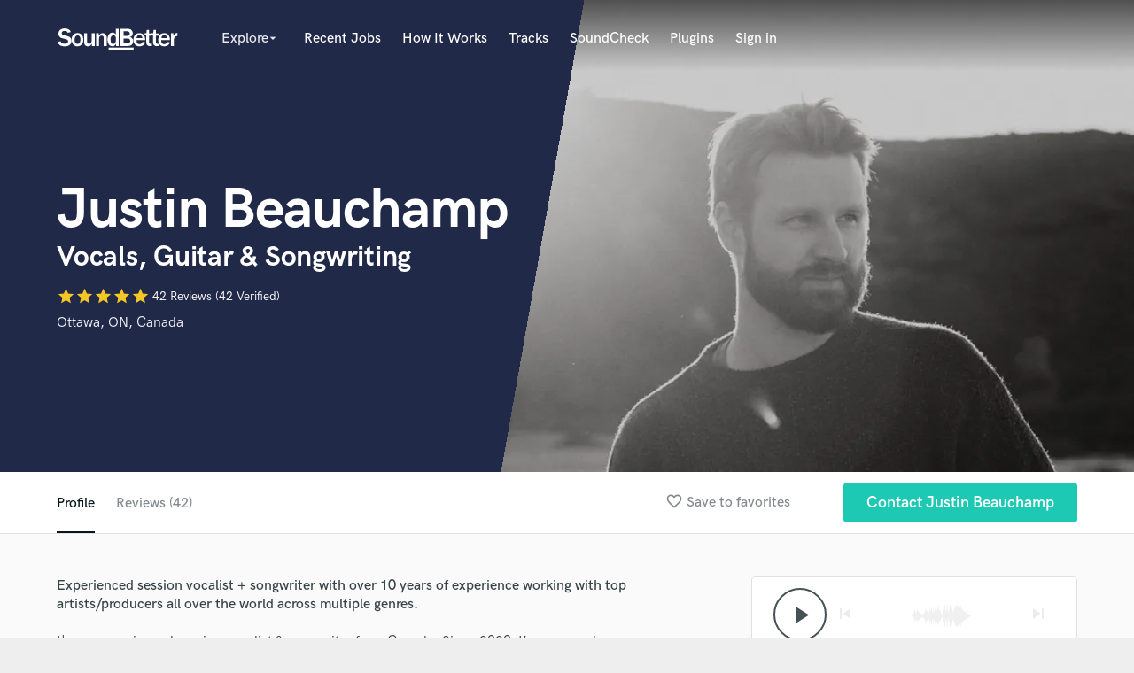

--- FILE ---
content_type: text/html; charset=utf-8
request_url: https://www.soundbetter.com/profiles/423313/schema_org?markup=product
body_size: 1226
content:
{"@context":"http://schema.org/","@type":"Product","image":"https://res.cloudinary.com/soundbetter/image/upload/c_fill,h_138,w_212/v1692357311/assets/photos/423313/Tezza-9275.jpg","name":"Justin Beauchamp","aggregateRating":{"@type":"AggregateRating","ratingValue":5.0,"reviewCount":42,"itemReviewed":"Justin Beauchamp"},"review":[{"@type":"Review","reviewRating":{"@type":"Rating","ratingValue":5.0,"worstRating":"1","bestRating":"5"},"author":{"@type":"Person","name":"Julie L."},"datePublished":"2025-11-02","reviewBody":"\"Justin is amazing and on this last time we needed an quick turnaround and he had it to us the next day! Awesome!\""},{"@type":"Review","reviewRating":{"@type":"Rating","ratingValue":5.0,"worstRating":"1","bestRating":"5"},"author":{"@type":"Person","name":"Julie L."},"datePublished":"2025-10-11","reviewBody":"\"Another slam dunk by Justin!\""},{"@type":"Review","reviewRating":{"@type":"Rating","ratingValue":5.0,"worstRating":"1","bestRating":"5"},"author":{"@type":"Person","name":"Julie L."},"datePublished":"2025-10-08","reviewBody":"\"Justin has never let us down!!!\""},{"@type":"Review","reviewRating":{"@type":"Rating","ratingValue":5.0,"worstRating":"1","bestRating":"5"},"author":{"@type":"Person","name":"Julie L."},"datePublished":"2025-09-20","reviewBody":"\"Great vocals and a pleasure to deal with. Highly recommend! \""},{"@type":"Review","reviewRating":{"@type":"Rating","ratingValue":5.0,"worstRating":"1","bestRating":"5"},"author":{"@type":"Person","name":"Julie L."},"datePublished":"2025-09-01","reviewBody":"\"Justin never fails to do an awesome job!\""},{"@type":"Review","reviewRating":{"@type":"Rating","ratingValue":5.0,"worstRating":"1","bestRating":"5"},"author":{"@type":"Person","name":"Julie L."},"datePublished":"2025-07-22","reviewBody":"\"Justin nails it EVERY time!!\""},{"@type":"Review","reviewRating":{"@type":"Rating","ratingValue":5.0,"worstRating":"1","bestRating":"5"},"author":{"@type":"Person","name":"Julie L."},"datePublished":"2025-07-14","reviewBody":"\"Justin does it again!!!\""},{"@type":"Review","reviewRating":{"@type":"Rating","ratingValue":5.0,"worstRating":"1","bestRating":"5"},"author":{"@type":"Person","name":"Julie L."},"datePublished":"2025-07-12","reviewBody":"\"Justin does it again!!\""},{"@type":"Review","reviewRating":{"@type":"Rating","ratingValue":5.0,"worstRating":"1","bestRating":"5"},"author":{"@type":"Person","name":"Julie L."},"datePublished":"2025-06-24","reviewBody":"\"Justin is unstoppable!!\""},{"@type":"Review","reviewRating":{"@type":"Rating","ratingValue":5.0,"worstRating":"1","bestRating":"5"},"author":{"@type":"Person","name":"Julie L."},"datePublished":"2025-06-23","reviewBody":"\"Justin nails it every time!!\""},{"@type":"Review","reviewRating":{"@type":"Rating","ratingValue":5.0,"worstRating":"1","bestRating":"5"},"author":{"@type":"Person","name":"Julie L."},"datePublished":"2025-05-21","reviewBody":"\"Justin has once again, done a terrific job ~ He's both reliable and fast!\""},{"@type":"Review","reviewRating":{"@type":"Rating","ratingValue":5.0,"worstRating":"1","bestRating":"5"},"author":{"@type":"Person","name":"Cortnie G."},"datePublished":"2025-04-24","reviewBody":"\"Justin was so great to work with. Absolute pro and extremely talented. His vocals for my song were perfection!\""},{"@type":"Review","reviewRating":{"@type":"Rating","ratingValue":5.0,"worstRating":"1","bestRating":"5"},"author":{"@type":"Person","name":"Julie L."},"datePublished":"2024-12-22","reviewBody":"\"Justin is a champ and sings his way through even the most difficult projects that we send his way!!\""},{"@type":"Review","reviewRating":{"@type":"Rating","ratingValue":5.0,"worstRating":"1","bestRating":"5"},"author":{"@type":"Person","name":"Julie L."},"datePublished":"2024-12-05","reviewBody":"\"Justin is amazing, and always spot on!\""},{"@type":"Review","reviewRating":{"@type":"Rating","ratingValue":5.0,"worstRating":"1","bestRating":"5"},"author":{"@type":"Person","name":"Julie L."},"datePublished":"2024-11-13","reviewBody":"\"Justin has done yet another superb job!!\""},{"@type":"Review","reviewRating":{"@type":"Rating","ratingValue":5.0,"worstRating":"1","bestRating":"5"},"author":{"@type":"Person","name":"DIR52"},"datePublished":"2024-10-30","reviewBody":"\"Great performance by Justin, professional and easy to work with.\""},{"@type":"Review","reviewRating":{"@type":"Rating","ratingValue":5.0,"worstRating":"1","bestRating":"5"},"author":{"@type":"Person","name":"Julie L."},"datePublished":"2024-09-11","reviewBody":"\"Five star Justin ~ Every time!!\""},{"@type":"Review","reviewRating":{"@type":"Rating","ratingValue":5.0,"worstRating":"1","bestRating":"5"},"author":{"@type":"Person","name":"Julie L."},"datePublished":"2024-07-06","reviewBody":"\"Justin does not disappoint ~ Ever!!!\""},{"@type":"Review","reviewRating":{"@type":"Rating","ratingValue":5.0,"worstRating":"1","bestRating":"5"},"author":{"@type":"Person","name":"Julie L."},"datePublished":"2024-06-21","reviewBody":"\"As always, Justin nailed it!!\""},{"@type":"Review","reviewRating":{"@type":"Rating","ratingValue":5.0,"worstRating":"1","bestRating":"5"},"author":{"@type":"Person","name":"Julie L."},"datePublished":"2024-05-17","reviewBody":"\"Justin nails it every time ~ He's the best!!\""}],"description":"I'm an experienced session vocalist \u0026 songwriter from Canada. Since 2020, I’ve amassed over 1300 5-star reviews on Fiverr. I am available to hire to record vocals and songwriting (topline leads, harmonies, lyrics, and acoustic/piano demo tracks). I’ve worked on many projects over a wide range of genres. But my specialties are in rock + blues, folk + Americana \u0026 pop + electronic. Please send me a detailed message about your project and let’s make some music!"}

--- FILE ---
content_type: text/html; charset=utf-8
request_url: https://www.google.com/recaptcha/api2/anchor?ar=1&k=6Ldz1-ISAAAAAC-cNJnj4siHO0Gswu3die0mxASV&co=aHR0cHM6Ly93d3cuc291bmRiZXR0ZXIuY29tOjQ0Mw..&hl=en&v=naPR4A6FAh-yZLuCX253WaZq&size=normal&anchor-ms=20000&execute-ms=15000&cb=jybzbgysi2j
body_size: 45863
content:
<!DOCTYPE HTML><html dir="ltr" lang="en"><head><meta http-equiv="Content-Type" content="text/html; charset=UTF-8">
<meta http-equiv="X-UA-Compatible" content="IE=edge">
<title>reCAPTCHA</title>
<style type="text/css">
/* cyrillic-ext */
@font-face {
  font-family: 'Roboto';
  font-style: normal;
  font-weight: 400;
  src: url(//fonts.gstatic.com/s/roboto/v18/KFOmCnqEu92Fr1Mu72xKKTU1Kvnz.woff2) format('woff2');
  unicode-range: U+0460-052F, U+1C80-1C8A, U+20B4, U+2DE0-2DFF, U+A640-A69F, U+FE2E-FE2F;
}
/* cyrillic */
@font-face {
  font-family: 'Roboto';
  font-style: normal;
  font-weight: 400;
  src: url(//fonts.gstatic.com/s/roboto/v18/KFOmCnqEu92Fr1Mu5mxKKTU1Kvnz.woff2) format('woff2');
  unicode-range: U+0301, U+0400-045F, U+0490-0491, U+04B0-04B1, U+2116;
}
/* greek-ext */
@font-face {
  font-family: 'Roboto';
  font-style: normal;
  font-weight: 400;
  src: url(//fonts.gstatic.com/s/roboto/v18/KFOmCnqEu92Fr1Mu7mxKKTU1Kvnz.woff2) format('woff2');
  unicode-range: U+1F00-1FFF;
}
/* greek */
@font-face {
  font-family: 'Roboto';
  font-style: normal;
  font-weight: 400;
  src: url(//fonts.gstatic.com/s/roboto/v18/KFOmCnqEu92Fr1Mu4WxKKTU1Kvnz.woff2) format('woff2');
  unicode-range: U+0370-0377, U+037A-037F, U+0384-038A, U+038C, U+038E-03A1, U+03A3-03FF;
}
/* vietnamese */
@font-face {
  font-family: 'Roboto';
  font-style: normal;
  font-weight: 400;
  src: url(//fonts.gstatic.com/s/roboto/v18/KFOmCnqEu92Fr1Mu7WxKKTU1Kvnz.woff2) format('woff2');
  unicode-range: U+0102-0103, U+0110-0111, U+0128-0129, U+0168-0169, U+01A0-01A1, U+01AF-01B0, U+0300-0301, U+0303-0304, U+0308-0309, U+0323, U+0329, U+1EA0-1EF9, U+20AB;
}
/* latin-ext */
@font-face {
  font-family: 'Roboto';
  font-style: normal;
  font-weight: 400;
  src: url(//fonts.gstatic.com/s/roboto/v18/KFOmCnqEu92Fr1Mu7GxKKTU1Kvnz.woff2) format('woff2');
  unicode-range: U+0100-02BA, U+02BD-02C5, U+02C7-02CC, U+02CE-02D7, U+02DD-02FF, U+0304, U+0308, U+0329, U+1D00-1DBF, U+1E00-1E9F, U+1EF2-1EFF, U+2020, U+20A0-20AB, U+20AD-20C0, U+2113, U+2C60-2C7F, U+A720-A7FF;
}
/* latin */
@font-face {
  font-family: 'Roboto';
  font-style: normal;
  font-weight: 400;
  src: url(//fonts.gstatic.com/s/roboto/v18/KFOmCnqEu92Fr1Mu4mxKKTU1Kg.woff2) format('woff2');
  unicode-range: U+0000-00FF, U+0131, U+0152-0153, U+02BB-02BC, U+02C6, U+02DA, U+02DC, U+0304, U+0308, U+0329, U+2000-206F, U+20AC, U+2122, U+2191, U+2193, U+2212, U+2215, U+FEFF, U+FFFD;
}
/* cyrillic-ext */
@font-face {
  font-family: 'Roboto';
  font-style: normal;
  font-weight: 500;
  src: url(//fonts.gstatic.com/s/roboto/v18/KFOlCnqEu92Fr1MmEU9fCRc4AMP6lbBP.woff2) format('woff2');
  unicode-range: U+0460-052F, U+1C80-1C8A, U+20B4, U+2DE0-2DFF, U+A640-A69F, U+FE2E-FE2F;
}
/* cyrillic */
@font-face {
  font-family: 'Roboto';
  font-style: normal;
  font-weight: 500;
  src: url(//fonts.gstatic.com/s/roboto/v18/KFOlCnqEu92Fr1MmEU9fABc4AMP6lbBP.woff2) format('woff2');
  unicode-range: U+0301, U+0400-045F, U+0490-0491, U+04B0-04B1, U+2116;
}
/* greek-ext */
@font-face {
  font-family: 'Roboto';
  font-style: normal;
  font-weight: 500;
  src: url(//fonts.gstatic.com/s/roboto/v18/KFOlCnqEu92Fr1MmEU9fCBc4AMP6lbBP.woff2) format('woff2');
  unicode-range: U+1F00-1FFF;
}
/* greek */
@font-face {
  font-family: 'Roboto';
  font-style: normal;
  font-weight: 500;
  src: url(//fonts.gstatic.com/s/roboto/v18/KFOlCnqEu92Fr1MmEU9fBxc4AMP6lbBP.woff2) format('woff2');
  unicode-range: U+0370-0377, U+037A-037F, U+0384-038A, U+038C, U+038E-03A1, U+03A3-03FF;
}
/* vietnamese */
@font-face {
  font-family: 'Roboto';
  font-style: normal;
  font-weight: 500;
  src: url(//fonts.gstatic.com/s/roboto/v18/KFOlCnqEu92Fr1MmEU9fCxc4AMP6lbBP.woff2) format('woff2');
  unicode-range: U+0102-0103, U+0110-0111, U+0128-0129, U+0168-0169, U+01A0-01A1, U+01AF-01B0, U+0300-0301, U+0303-0304, U+0308-0309, U+0323, U+0329, U+1EA0-1EF9, U+20AB;
}
/* latin-ext */
@font-face {
  font-family: 'Roboto';
  font-style: normal;
  font-weight: 500;
  src: url(//fonts.gstatic.com/s/roboto/v18/KFOlCnqEu92Fr1MmEU9fChc4AMP6lbBP.woff2) format('woff2');
  unicode-range: U+0100-02BA, U+02BD-02C5, U+02C7-02CC, U+02CE-02D7, U+02DD-02FF, U+0304, U+0308, U+0329, U+1D00-1DBF, U+1E00-1E9F, U+1EF2-1EFF, U+2020, U+20A0-20AB, U+20AD-20C0, U+2113, U+2C60-2C7F, U+A720-A7FF;
}
/* latin */
@font-face {
  font-family: 'Roboto';
  font-style: normal;
  font-weight: 500;
  src: url(//fonts.gstatic.com/s/roboto/v18/KFOlCnqEu92Fr1MmEU9fBBc4AMP6lQ.woff2) format('woff2');
  unicode-range: U+0000-00FF, U+0131, U+0152-0153, U+02BB-02BC, U+02C6, U+02DA, U+02DC, U+0304, U+0308, U+0329, U+2000-206F, U+20AC, U+2122, U+2191, U+2193, U+2212, U+2215, U+FEFF, U+FFFD;
}
/* cyrillic-ext */
@font-face {
  font-family: 'Roboto';
  font-style: normal;
  font-weight: 900;
  src: url(//fonts.gstatic.com/s/roboto/v18/KFOlCnqEu92Fr1MmYUtfCRc4AMP6lbBP.woff2) format('woff2');
  unicode-range: U+0460-052F, U+1C80-1C8A, U+20B4, U+2DE0-2DFF, U+A640-A69F, U+FE2E-FE2F;
}
/* cyrillic */
@font-face {
  font-family: 'Roboto';
  font-style: normal;
  font-weight: 900;
  src: url(//fonts.gstatic.com/s/roboto/v18/KFOlCnqEu92Fr1MmYUtfABc4AMP6lbBP.woff2) format('woff2');
  unicode-range: U+0301, U+0400-045F, U+0490-0491, U+04B0-04B1, U+2116;
}
/* greek-ext */
@font-face {
  font-family: 'Roboto';
  font-style: normal;
  font-weight: 900;
  src: url(//fonts.gstatic.com/s/roboto/v18/KFOlCnqEu92Fr1MmYUtfCBc4AMP6lbBP.woff2) format('woff2');
  unicode-range: U+1F00-1FFF;
}
/* greek */
@font-face {
  font-family: 'Roboto';
  font-style: normal;
  font-weight: 900;
  src: url(//fonts.gstatic.com/s/roboto/v18/KFOlCnqEu92Fr1MmYUtfBxc4AMP6lbBP.woff2) format('woff2');
  unicode-range: U+0370-0377, U+037A-037F, U+0384-038A, U+038C, U+038E-03A1, U+03A3-03FF;
}
/* vietnamese */
@font-face {
  font-family: 'Roboto';
  font-style: normal;
  font-weight: 900;
  src: url(//fonts.gstatic.com/s/roboto/v18/KFOlCnqEu92Fr1MmYUtfCxc4AMP6lbBP.woff2) format('woff2');
  unicode-range: U+0102-0103, U+0110-0111, U+0128-0129, U+0168-0169, U+01A0-01A1, U+01AF-01B0, U+0300-0301, U+0303-0304, U+0308-0309, U+0323, U+0329, U+1EA0-1EF9, U+20AB;
}
/* latin-ext */
@font-face {
  font-family: 'Roboto';
  font-style: normal;
  font-weight: 900;
  src: url(//fonts.gstatic.com/s/roboto/v18/KFOlCnqEu92Fr1MmYUtfChc4AMP6lbBP.woff2) format('woff2');
  unicode-range: U+0100-02BA, U+02BD-02C5, U+02C7-02CC, U+02CE-02D7, U+02DD-02FF, U+0304, U+0308, U+0329, U+1D00-1DBF, U+1E00-1E9F, U+1EF2-1EFF, U+2020, U+20A0-20AB, U+20AD-20C0, U+2113, U+2C60-2C7F, U+A720-A7FF;
}
/* latin */
@font-face {
  font-family: 'Roboto';
  font-style: normal;
  font-weight: 900;
  src: url(//fonts.gstatic.com/s/roboto/v18/KFOlCnqEu92Fr1MmYUtfBBc4AMP6lQ.woff2) format('woff2');
  unicode-range: U+0000-00FF, U+0131, U+0152-0153, U+02BB-02BC, U+02C6, U+02DA, U+02DC, U+0304, U+0308, U+0329, U+2000-206F, U+20AC, U+2122, U+2191, U+2193, U+2212, U+2215, U+FEFF, U+FFFD;
}

</style>
<link rel="stylesheet" type="text/css" href="https://www.gstatic.com/recaptcha/releases/naPR4A6FAh-yZLuCX253WaZq/styles__ltr.css">
<script nonce="E2a21P--xhq8-PBBHWkVKA" type="text/javascript">window['__recaptcha_api'] = 'https://www.google.com/recaptcha/api2/';</script>
<script type="text/javascript" src="https://www.gstatic.com/recaptcha/releases/naPR4A6FAh-yZLuCX253WaZq/recaptcha__en.js" nonce="E2a21P--xhq8-PBBHWkVKA">
      
    </script></head>
<body><div id="rc-anchor-alert" class="rc-anchor-alert"></div>
<input type="hidden" id="recaptcha-token" value="[base64]">
<script type="text/javascript" nonce="E2a21P--xhq8-PBBHWkVKA">
      recaptcha.anchor.Main.init("[\x22ainput\x22,[\x22bgdata\x22,\x22\x22,\[base64]/[base64]/MjU1Ok4/NToyKSlyZXR1cm4gZmFsc2U7cmV0dXJuKHE9eShtLChtLnBmPUssTj80MDI6MCkpLFYoMCxtLG0uUyksbS51KS5wdXNoKFtxVSxxLE4/[base64]/[base64]/[base64]/[base64]/[base64]/[base64]/[base64]\\u003d\\u003d\x22,\[base64]\\u003d\\u003d\x22,\[base64]/[base64]/CjTXDssOdwqA7worCssOkX8KGw5MAw47Dm2LDtR3DgBdiXH5BBcOgOUlGwrTCv2N4LMOEw4psX0jDu29Rw4YYw4B3IwDDhyEiw7/DssKGwpJRAcKTw48sciPDgQlnPVBQwprCssK2dG0sw5zDiMKYwoXCq8OEIcKVw6vDpcOgw41zw6TCscOuw4kWwpDCq8Ohw4LDtAJJw4zCognDisK0GFjCvibDvwzCgA98FcK9BVXDrx5jw4F2w492wrHDtmoowqhAwqXDiMKnw5lLwrDDq8KpHjpwOcKmSMO/BsKAwr/CtUrCtyTCtT8dwrzChlLDlkITUsKFw4/CvcK7w67CksO/w5vCpcO3asKfwqXDq2jDsjrDlsO8UsKjDcK0OABQw6jDlGfDncOUCMOtSMKfIyUjQsOOSsOOUBfDnQlxXsK4w4rDi8Osw7HChEccw64Sw4A/w5NuwofClTbDpTMRw5vDuxXCn8O+WxI+w416w6YHwqUrN8Kwwrw7D8KrwqfCiMKVRMKqTRRDw6DCnMKhPBJWAm/CqMKLw7jCnijDuybCrcKQMybDj8ODw5LCuBIUfcOIwrAtb1kNcMOBwo/DlRzDiGcJwoRoTMKcQjBNwrvDssOsc2UwZTDDtsKaG2jClSLCi8K1dsOUUXUnwo5pWMKcwqXCiSF+L8O0A8KxPm/ChcOjwpp7w4nDnnfDlcKEwrYXSz4Hw4PDoMKewrlhw65DJsOZcStxwo7DpcKqIk/[base64]/[base64]/[base64]/w70lARBHw4BBKsOID8OQwoVkwrUewrPCt8KrwoQhK8Kcwp7CsMKJNH3Ds8KsRjZNw5tYO0/CisO2KsO/[base64]/CrMKSdsO/OQ3Ds18KAQdDwrgFw4bDtsKjw4tTVcO0wrZVw6DCtiNjwrLDkjHDl8OdPQNtwppUJGhyw5jCq0/DgsKGCsKxXAE4UsOpwpHCpQbCncK4UsKjwrrCmnnDhG4OB8KABWTCpsKAwok0wqzDilLDpHpSw4JULgHDm8KbLcOdw5fDqDp8egdAWsKkcsK8BAHCk8OqOcKzw6ZqdcK+w4F/[base64]/w7/CgwJ6w73DpsK9w7wRw4NfO8OqwoguDcKUw4Aew4/CjMOiRcKXw5fDtMO+Q8KBKMKFSsOBGwLCmCnDoB5hw7zCsjN/Al3ClcOQaMODw7FlwpYweMOkw6XDkcKFZyXChSF9wrfDnQ3DnH0AwqRfwrzCs24iYSoAw5zDv2dVwpzDh8KKw6pUwp4Ew47Cm8KTd3ViUy7DrixUVMKCe8O6cVDDj8OkWkwlw63CmsOOw5/CpFXDo8KoTlgcwq9Qw4PCrFHDucO/[base64]/[base64]/wqzCi8OowrzDvyvDg8KbFcO4w7TDiAUgwqvCo1nDrF8icGrColVNwpVFFcO7w7hzw48nw6t7w4MZw7FXTcKgw6INw4zDjzg/M3bCm8KFdcOBD8OFw4QRMMKoaQnCuQYGwrfCq2jCrlZJw7Qpwr4HXx87Vl/Dm3DDhcKLQ8OQdzHDncK0w7NrDwBew5PCqsKvaHjDhEN+w7PCiMK5wpbCisOsZsKMcxpySRJSwrMDwro9w6N2wpLCpE/DkEvDtCZLw4bDg30Nw6hUVX5zw7/[base64]/CgUcOBxHDr1wpwoDCkmLCtz8qwp9xCcOiwr/Di8Ofw4nCjsOZGH3DnQA5w4/Dm8OaAcO2w5w4w7LDp2PDjTLDg13DklxFTcOiEgTDgDRgw5TDgSAMwptKw74aIGjDtcOwKsK9XcKSVcOZPMKCbcOcbQNSO8KbD8OvUGViw53CrDbCoGTCqD/[base64]/DqMOYSQUFY8KXw49Ow5PDr1jDrMOsJsKEajbCpF7DgcKYPcOtDGsJw6gBVsOpwoxFIcONBCYfw5nDjsOHwr53w7UYb1DCvVV9wp/DqMKjwoLDgMK6wr5bHR3CtMKjJHcXwrnDksKEQx8IKMOgwr/CthLDq8OrVm8gwpnCucK4HcOEV0nCjsOzw67Dn8O7w4XDpnlZw4d/[base64]/DlcKrek/CtcOWf2U1wodqDUbDocOhw5vDh8OtJGVhw6oPw4fDo3wNw7A4TBnDliplwpzChhXDhjfDjcKEeALDssOZwp7DsMKRwrIoWygKw64aSMOdUcOUIW7CpMK6wo/[base64]/DhcKISMOCw4EXfVPCr8KwEiUowrNCw4rCh8O3wr3Cv8KrNMK0wqFBPTTCn8ORCsK8XcObK8OXwovCvXbCgsKHw6zDvmQgERBYw6FtEA/[base64]/CuA8+w6fDl8KOw4FTD8KPw6zCssOIPsOaw4LDtjPDvwxyW8Kywqk/[base64]/CqW3Co0XCj1PDlSHDlsOawqTDlcKnwo1MCXc+D2I/V2jCpwXDpcKww4PDucKBEcKtw7sxEjvCjRYnZyfCmFgXY8KlO8OrfW/CiljDhVfDhF7DnwnCg8OSCWR5w5LDr8OzfkTCqsKJNMOlwp1iwonDlsONwpfCoMOpw6LDt8OcScKIC2DCq8KlECsbw6XCnCDCqsKtVcKLwqYAwp/Ci8OTw7g6wp/Ck24XYcOiw5QJSX0VSXg/[base64]/CtcKyDVnCl8OLwrshw5vCl8OCw5rDs1nDi8KYwrTCuQfCq8K7w6LDjHPDgcOpZy7Cr8KKwqPDgVfDujPDlSgswrh7McOcXsORwq/CoifCk8K0wqpaHsOnwo/DqMOWEFUtwoPCiVbCvsKkw7tvwpMmYsKCAsKJXcOIeStGwoJRGsKwwpfCo1bDgDBwwpXCj8KfF8O5wrwaGsK2JQxXwoMuwq5nWMOcBMKMWcKbUWpAw4rCjcOTMxMLPX8JFWhtNmDDmnAqNMOxasKpwp/Di8KSTjRNesK+ESYoZcKmw5jDpjh5wohUeg/Co0lwKHHDrsO8w7zDicKiLQTCvnR0eTbChXnDqcKqF3zCo0Mfwo3CgsKWw4zDjX3DmX8tw5nCgsO7wqA3w5HCvMO7WcOqEsKZw6LCu8KdESwdJW7Cr8OSLcOFwootAcOzFknDk8OuNsKxIRDDuQ7CtcO0w4XCtXfCp8KFCcOsw5vCoBEXE2/Cli8xw47DocKEZcKdEcKXA8Osw4XDuXrCksORwrrCtMKAHm5mwpHDncOCwrbDjSMvWsO1w7TCvw1Xwo/DqcKZw4HDoMOtwrDDgMOYEsOdwqvCqWTDrlHDvRkIw6RywobCvUYfwrLDoMK2w4DDsj9mGxFaDsOuc8KiD8OqScKVcTAUw5czw5gLwrZbAW3DnzkgMMKvKsKCw5I8wqLDm8KgekrCpkE7w70owpjCgmVjwoJ8wqxBM0nDild/PmZ3w5bDmsOaNcKtK3LDtsO2wrBcw6/[base64]/Dkzx6w4IPXz54wqjDiMKuw6LCm8K7wrXDtcK/[base64]/CgsKMwqLDjQzCtXfDp8KYBxfDjnzCmMOFLW9zw6pnw5/CoMKJw65dABvCt8OHBGNoCWcXMsOxwpN4wr1/Fhxxw4V8wrHChcOlw5rCkcOcwp92RsKLw4x8w57DnMOQwqRdbMOtAgLDj8OIwq9hE8KRwq7CpsOlbMK/[base64]/DhSLDncKCw55GQcKvw4tKUMOoAsOBMC/Cs8OwOMOTa8K1wrI4RMKUwrvDgnNewrwvFhcRK8OsTRjCn0UsN8OSWMOAw4bDjy/CkGLDoGQCw7/Ci2I+wonCmy5SEkHDo8KUw4kAw5JnGzLCjihhwrjCr18jET/[base64]/FMOKDcOQw47Dkw91wqfCoMOReSY+eMKgU8OFwpjCo8OBMR/Ds8Kfw5o6w5Ywbg7DkcKkaCnCm2p9w6DChcKhcMKmw43Cgk8DwoPDhMKYAcOMAcOGwoYKcGbChUwQaEBmw4DCsCs+GcKkw4/CmhTDpcO1wo9tOi3CuG/ChcOSwo5eHVx6wqcGUmrCijrCnMOBbwIwwovDnBYPK30fdE4WVRfDtxFSw5o9w5ZSLsKSw6hSbMKbW8KtwpZtwoECVTBMw6TDnX17w7dfA8Omw6AUwpvDu2vCuT8iXsO1w4Buw7hPeMKXwrrDiGzDp1vDlMKUw4/DiH9TaSdfwo/DgwY3wrHCtQ7Ch3PCsmomwrp8XsKTw4IPwppew6AUAcKmw4HCuMKAw4FMcEvDn8OUC2kfUcKJdcK/GjvCucKgL8KdFXZTfMKTR1fCkcOZw4TCgMOnLTDDtsKvw43DkMKXMB8nwp7CmEjCmnQMw4E4W8Kmw7Qmwo45XMKQwqjDhgPCjR4ZwqzDsMKAFBDClsKyw4cgecKMRWTClEfDicODw4jDuDXChMKTbVDDpz/[base64]/wrwKNz4Dw7TDl3Q1L8Onw7XCug8SdmDDskZFw7DDlVppw5XDusOQIBw6BQjDv2DCoygWNAJIw6Qjw4F/LsKYw6vCrcKBG04Yw54LeVDCm8KZw64Qw7xQwqDCpVfDscKRFwDDtCFQccK/UTrDhHQFXsKowqJiGm47XsOhwrwRAsKKKsK+PEBsUVvCn8O1PsObRgzDsMOQPTnCgiDCjDUCw7fDoWkSbMO4wo3Duk1bAS45w5LDrcOwfSYxP8ONF8Krw4XCklTDvcOkLMOyw4hBw7rCssKSw7rDpkXDiUbDpsOvw4XCp1DCtGvCrMO1w7Q/w6F/wqJCT04uw6fDhcOpw7E3wrTDp8KtUsOywrJ9A8Ocw6MxFFbCgFdgw5x/w5cmw7Q4wqzCpcOrOW7Cq2HDvSXCkTPCgcKnwpTCkMOOasOYeMOcQH1/w4pOw5vCjyfDtsOWCMOcw40Lw4nCgixhLSbDoG7CtmFCwoHDgjsWKhjDnsKyezxKw7JXZsKgPH3DrWd0CsKcw7N/w6LCpsKuNw7CisKywqxNUcOwbAnCoj4+wppzw6JzM3E+wojDlsOcw4IeDzhqCDXDkcKaBsK0RsKgw41rNhRbwoIEw73Djn4zwrvDpcK/[base64]/Dm8OhEcKRdsKSfkhZwpjDsnBfMwnCsXB/JMKCOxZSwqXCs8K/E0/[base64]/CrgsBw6ISw4lCw48QWHY2GsKUw6sUwrrDksO5w6/DpcKxPWrCjcK1RDQKUcKQM8KHDcKxw6dUTcOVwq8qHi/[base64]/Ch8OIw57DqntbKHslw61OMU3Cs0UYwq3ChsKWwqbDjzjCqsOqKUjCsU3Cl3lrDwoUw6MVZ8ONNsKYw5XDsUvDh3PDv3RQUlg3wpUhM8KowohPw5UEXHVhKMOKP3bCm8ONQXdZwo3Cj1vCrRDDiDbDlxlyYHsrw4Nmw5/[base64]/DjsOFAlwJEMKtw73DgVtjwoDDusODw5DDk8KbEijCsWZHdR1pXDfDrS7Cv1LDkmYYwqosw6bDpcO4SUYmw6vDpMOUw7sgTFbDh8OkT8OcV8K3NcKPwpZnJlsnw7hmw4bDqnjDpsKgWMKLw4rDtMK/wpXDvR1lZmZIw5BUDcKRw6UzDHzDv1/[base64]/DlwXCkRJEdX3Do2DCmsOPwp1MwqrCnxrDk8OswqbCg8OxYz1EwozDucOxTcOpwp7DnTfCr2vClMKfw7fDmcKSOkrCqmHCl3HDpsK4NMOzV2h/KnQ5worDvgl4w4TDssKOPsONw67DjRRqw4BbLsKhwqQcYRAKPHHCo1TChB5lWsOnwrVfVcO3w50mXC7DjjAxw7PCucKQJsKtf8OTCcOQwoTCi8KNwrlVwoJoTcOuMmrDoU53wrnDiWzCsBUCwpgPIcOzwpNSwqbDvcO/w754cR8wwpPCgcOsTUrCq8KnT8Oaw7IRw7oyBsOBF8OdBsK2w64KXsOqEhfCj3kfaH8Jw7rDlUotwqXDtcK+QsKHXcOVwrDDssOWNn3Ds8OPWmURw7nCusOvFcKlI3TDqMK7XTbCh8K9wrRhw6RAwoDDrcKtbltZKsOOeH7CpkdUGsK5MjPCtMOMwoA9eC/CpnbCsHTCiw3DsRYEw4BHw63Cg2PCrRBjMMOHcQI7w6TCjMKSa1HCoB7CisO+w54Nwo8/w7UaQibChhjCksKAw4pQwrYlZ1sYw4gBBcOBEMO/OsOEw7N3w5bCm3I1w47Dm8OyGhbCvcO1w6E3woDCuMKDJ8OyXmHCgC/Dsj/CnVXDqkLDgUwVw6hqwqDCpsODwrwAw7YJO8OJVAVmw5LDssOAwqDDrTEWw5wiwp/[base64]/CnnQoJURafEJiVVN0WcK8esKuwoYZK8OoIsKFAMOpLsKhCcOfFMKlK8KZw4gAwoZdbsO0w4RlaQIFF1hdYMKoezYUPX9Iw5/DkcOfw5U7w6wmw6RtwrlDZ1R5bX/Cl8KSw64kHznDrMOTBsO/w4bDl8KrRsKAX0bDt1/CuXgywoHCgcKEfinCi8KDf8Kcw5l1w7XDljFLwoR6LD5XwrDDtD/CrMObMMKFw63Ds8KSw4TCsQ3DhcODT8KvwrxqwrPCjsKdwovCg8KSPMO/f3tcEsKvcC/CtR7Dr8O9bsKMwpHDosK/Izsrw5zDnMOtwrJdw4nCjRPDhcOsw7DDscOJw5LClMOzw4QUBCRFHDfDsHcIw68gwop5AWBBe3jChcOew4zCm2fCtMO6EyzChgXCgcOvcMK4EznCn8OMP8KAwr5RP15+A8KawrJwwqXCnDpuwobDtMK8N8OJwpQBw54FJcOnIT/Cv8KJCsKSPh9PwpHCnsOzKsKzwqwpwpxHcRhZw6PDtSkdccKmKsK2VzU5w4M2w5XClMOgOcOtw6pqBsOBIsKoQj5fwqHCisKNB8KENMKvWsONb8OBYcKuP10BO8Kkwosow5/[base64]/MCPDq8Ozw67CiMK5w47CvTDCkjXDpw/CpzLChkTDmsOIw5TDjznDhUdANsKwwrDCvEXCnRjDjR85w5gVwrvDhMKpw47DqhszVsOpwq7DlMKpYcO3wrbDocKKw6vCvQl7w7Vhwq9Fw7hawrbCjDNsw5woWFLDv8KZESvDvRnDu8OZR8KRw5JNw7RFMsOiw5zCh8KWGVvDqxwsHTXDqQtdwqcMw7bDnHEEOV/[base64]/CpsKZwrjDhcKDOkfDvjMzS8Kxwq94ak7CuMKEwrh7HlU+QsO9w6vDpAjDjsKpw6RVWkbCgWYLwrcJwr1AHcOMDjrDnmfDnMO0wpY4w4ZoORPDjsKve3bDoMOFw6bCtMKOYS1vI8KwwqjDlEIWcW4ZwqsXG2XDhFnCugtlTsOMw7sLw5/[base64]/[base64]/[base64]/wpDCgC1wPMKfwp/CoinCny3CjsOowpvCgMOqSFBTEEbDtH0/ND0eD8OPwqzDsVhLbm5bbSLCrcK+ZcOFRsOSEsKIL8O3wrdqOCHDl8OjD3TDucKOw4oqHsOAw4dawprCoE1KwpDDhEoKHsOCNMO9TcOQYnPCsXjDtQ8Awq/Coz/[base64]/[base64]/LT9QWMOjwqvDlXRrwoMnw7MpwoElwrvCt8KKNC/[base64]/[base64]/wo11ByU6IQHCvAZjwo/ClVkgw4rCssOfw5fClMO9woDDl2HDscO+w4LDhG7CkF/CgMOSBQ9QwoE5TnDCrsOdw4PCq1TCgFPDpMK9OQ1BwoEqw7cbeQ0CWnUifh9cFMKuAcKiL8KhwpLCmyTCn8OKw4x7bR14Pl7Cli49w6LCr8OZw4fCtmx2wonDtitzw6fChwVEw5EXQsK/woZ8FsK1w7M2YSQyw4vDpmJnOnIJXsKLw7FcaDAwMcK5VmvDhMK7IQjCpcOaMMKcP3TDucORw6J4F8OEw6FSwo/Csy9dw4fDpGDDhFDCtcK+w7XCsnJ4V8OUw60wVT7DlMK4DWIrw74tC8OYVBxhT8Oaw55AcsKSw6zDgnnCrsKmwrMKw6JJLcOCwpIlcndlYBxYwpcZfRXDoU8Gw5fDm8K0V3gkQcK9H8O/[base64]/DrCvCuMKxwqBXwqE3w7zCtH3CisKNdsOAwoERYmpRw6ANw6JXUE8IZMKDw4ADwqnDpDUJwq/CpGLCuAzCrHdtw5HCq8Klw6vCigo4woZAwqJzMsOtwqjClsKYwrDCicKlbmU2wqLCoMKYXDTDlsKlw4NQw6vDiMKYwpJRSmjCi8KEExfDvMOSwqt5djV8w71QHsOcw53Ck8OiIHwqw5AhfcO9w7lRHSZcw5pBbGvDjsKkYCnDulU2N8O/wq3CrMObw6HDt8Ojw61ew7zDo8KQwpRmw7/DvsOBwoDClsKregg4w5rCqMOew5DCgwAzOBtMw5/Dn8OIMH/Dr0fDksOdZ1/CpcOzTMKYwoXDucOxw6fCssOJwoVxw68cwrZ5w4bDgArCt3XDomvCr8OJw57DjSZ4wqhbWcKmJcKUHcOywqbDhMK+Z8Omw7IpC0snesKlb8Okw4opwoAeY8KLwrYicgsFwo0ocsKWw6ptwp/DoBxEeh7CpsO2wrPDp8KhNjTChcK1w4k5wrp4w5dSBsKlMUNiecOYTcOwWMO4ByvDrVs7w4LCgnhQw4AwwpQqw73DoXp8M8O8wr/Dr1glw4TCjUzCi8KPFUnDhsOLG21TW0clLMKBw6TDq1DCgcOKw7jDv2PDrcK8TQvDt1VLwq9Dw7BxwpzCvMK5wqosBMKlaRfCpDHChArCuhbDhlEbw6/DkMKEEC8Nw4shRsO2w4oIWMOyAUx3UcK0B8OHQsOswrzCrn7CjHgAEsOoHR3CqsKkwojCvDI7wpRIOMODEMORw5LDgBhtw6/[base64]/CisKaccO9D0c5BX8cGMOHw57ChA5cwqLCnXXCqlTCmxUsw6TDjcOHw6czb2kjwpPDiQTDrMOUeUkzw6l0csKcw70Fwqt/[base64]/Chnc+VsKfEcKYaMOLP8OgPhjCuMKewpA9Gj7Cqj3CkcOhw6nCijUvwodNwovDqhvCj1B0wpHDjcKpw7rDvG14w4VBN8KcF8OgwoRXdMK2MVkvwpHCjyTDvsOVwocmB8K6JQMYwo4mwqANKyLCoggQw4g/w7dIw5PDvU7CpXFdw5TDhB8XC1bCjF1iwoHCqnHDpkPDjsKqWGgtw5bCrQ3DilXDj8Oyw6vCqMOcw7gwwoBYAWHDj0lAwqXCh8KlAcOTwrbClsK/w6QVEcOrQ8Kvwo5dw60deSFtXCfDmMOqw4fDnTzDkjnDmE/CjTEyeAI/LRLDrsK+VUd+w6PCs8KmwqV9fMOCwoRsYgLCiVYqw6zCvsOBw4jDolcYRh/CkS8lwrYLLMORwp/Cjg7Dl8OSw7UmwqA5w4lSw7grwp/DrcO7w4fCgMODCMKhw4lWw47CuyUiasO+AMKXw4XDqsKmwozDj8KLaMK6w7PCoDFuwpFKwr1oUjrDnk3DnCVCeQ4Gw49EY8O5MMOww45ICcKEIsOVeAIqw5TCrsKJw7fCilfCpj/DtHZBw4J7wrRpwoTCogR0w4TCmDt1LcKewr86w5HCo8OAw5s+w5R/[base64]/Cp8KtK3cGw7JBLG3Dn8O/ZcODw7DDsETDvMO7w7Q+GgJswp3CqMKlwrEtw6LCon3DpB/DsXsbw5DDqsKowoDDgsK7w67Ch3dRw6c9V8OFImrCoijDvXcFwoYiKXsSEcKtwpZRM3QfY17CgwDCgcKGZ8Kdcz7Dsj8zw6Jyw6nCmHxsw5wefCjCi8KDw7JHw7rCpMOXZFsCwpPDlcKpw6xSCsOmw6hSw7zDhsORwo4Kw7F4w7/CvMOwXQ/Dlh7CncOsSxxTw5tnMnfDvsKacMK8w6FXw75vw4LDn8Kww7tLwpnCpcOtw4/CrUt/[base64]/[base64]/Dug8bBMOmAnhDJsKAwoDDkMOtw63DgR8UQMKjAMKAM8ODw74gL8KHBsKmwqnDjVjCi8Ozwo1+wr/ChDERLlzCkcKVwqlfA2sDw6t6w5UHacKSw7zCsVIUwrgybwnDkMKsw4kSw4bDmMK9HsKRQRAZC3pADcOMwpHCosOvWDRNwrwvw6rDlMKxw7MXw6bCqwYCwpDDqhnCrWTDqsKpwpkTw6LCp8KFwqhbw53DjcOpwqvDn8O0SMKoMEbDvBd2woHChsKOwqxhwr/DmMO9w4EpACXDosOxw5cqw7N/[base64]/Cv3jCv39fOlDDgMKDcwzCjyHDgcKGFwfCs8Kzw6/[base64]/a8OwWsKXwq8OwrLCusK1ZHnDpMKiw7jDu1cKwokZYcK7wrt0VWrDgcKJRH9Ew4rDgkNgwq3Di03ClBPDg0bCsyBywrLDpMKDwrPClcOfwqEmHcOgesO2dsKmEQvChMKgNgJBwqDDm3hBwpQAPQlZOXQmw5fCpMOmwqbDl8KbwqBOw5s/bx0ZwpkiV0LCm8KEw7zCmMKMw5HDnizDnGM2w7rCk8ORCcOISBLDlQnDiWjDvsKXGAgTeTbCpX3DjcO2wqprbntwwqPDpWMRWFjCrUzDtyUhbBLCmcKJQMOvSjBJwq1lD8KWwqU6TGQJR8O0w5/ChMKSEShmw6fDvsO1YVANUcOIC8ONaBjCvHUgwrHDkcKDwpklAxXDkMKHO8KOOj7CrQnDpMKYXgtuExTCocKQwpoqwpgSGMKDT8OywpvCksOsa3hJwrhyccOMAsKSw6jCpmQaHMKewpxhNA4PLMO7wp/[base64]/CjsK7w5PCu8O2MsOWwqRFwrkIH8O4wpzCk3psfsOSPMKwwpBsLUnDgV/DhV/[base64]/DlMK+wq3Chmo9wqEYw4Y3YHg6dFliwoHDsCPCrTjCqFHCvg/DojrDgQXDj8KNw4QNDhXCl2xiW8OzwpEXw5HDlcKfwrhiw5UvGMKfNMKMw74aWMKOwp3DpMKSwqltwoJWw78gw4V/[base64]/[base64]/CtcO/YhDCk8KfbmVhw48pw6rDiTLDjmjDlsKpw60fHwDDsHrDm8KYTcO9fcO6ScKNQi3DmHJ0wr9Mb8OdOA94fSpcworChcKoIWXDmMOQw5jDk8OMaGAAWHDDgMOhW8KbeX8YImNLwoLCm0EowrfDvcOGJxkWw7PCu8K2w75Aw6Afwo3CpG9ww7AhEDRuw4rDgcKDw4/CjXbDhjdvQcK/[base64]/woQiCsKPdmk2w5MSwpbCgWDDs8OGw5QpwrzDrcK2G8KyGsKxZAFLwqsPIzTCicKZORV8w5LCtMOWIMONGU/CtS/CoWArT8KbE8OvacO4VMOeQMOOZsKyw43CjxLDrlnDmMKKP1/[base64]/[base64]/CgknChiXDuVDDq8K4ORrDlsO+A8OwU8ONBlRvw4XClELDg1AAw4LClcOLwrpxLMKEByRyCMKQw7dtwr/CosKTNMKxUywnwpnCpGvDn34WEGTDicOkwrY8woNewq7Dn2zCjcK/[base64]/[base64]/DvxVNw6Qzc8OqwohUQ8Kzw5HDvGBUwqEVwq5bwq4wwovCuULCj8KlIxbCpVzCqcO6F17CgMKzWxPCuMOCfEEUw7/Cj3rDmcO6SsKFXT/ChcKOwqXDnsKmwpjDtnQLc3R+aMKoCnkJwrhFVsOGwpxtAypkw4nCjUYXARxdw6nCkcKqQcKhwrcXw5Zew6cTwoTCg342Lxh/BBMpXUvCqMKwXA8neVTDlG7Di0TDocOWO0R2EWYSSMKCwqvDk15uGB8Tw43CocK+YsO5w6c5VcOkPGhNOl/Cu8KNCy/CjTJAUMKew5XCtsKANsKeKsOjKifDrMOkwpXDtHvDsXhFZsKkwoPDkcOvw6EXw6AEwobCs2XDoG9DD8OMwoDDjcKDLxRdZcKzw6ZKwrHDulvCucKgb0dWw7oDwqt+b8KQSUY0bsOidcOLw6HCmztEwp5Gw6fDrzkfw4YPw4fDr8K/W8OLw7fDtgUyw6UbPxZ5w47Co8KhwrzDp8K/VQvDgW3Co8OcOxhuLGfCl8KdLMO7WhBuZwsKFkXDlMO4NFsRLXp2wqDDpgDDhMKtw6hbw7rCsxtnwpYywrAvQU7CssK8UcOSw7/DhcOfUcK8C8K2KxVkJBBIEj8IwpTDoU3Cnlg0ZQDDu8KlJE7DssKJPWLCjQIHUsKgYDDDqsKVwo7DoEQhWcKVbsOjwp8mwqbCrsOdewMFw6XCtcOswqoBZgvClcKow51jw6/DncOMJMOlDjJwwr7Ck8Oqw4NGw4bCkV/DkzIzVcKnw7c5Mn15BcOSesKNw5TDhMOZwr7DvcKzw4YywoLCpMO5GcOaK8OFbhfCl8OvwrtgwrABwostQAPCoS/[base64]/LMObw4HDoAjCkcK6wrrClcOmwrrDncO8w6jDgX3DqcOZw5lCXm1RwpzCscOlw6zDtzdlZg3CiyVxHMKOdsOGw43DmMK3wohkwqVULsKAezDCtxPDq1jDmcOQEcOAw4RMacONU8O7wrHCmsOePcOGbsKkw5TCnEYQJMKtaRTCkH/DsXbDvWk3wpclDU7DmcKgwpXDoMO3AMKRH8KyQcKkYcKnNHRDw5Qpb0s7wqzCkcOKIRXDocKhWMOJwpp1wqIBAsKKw6rDnMKCeMOPEGTCj8KNOQ0QFVHChQsJw50IwqjDo8KbYMKbSsKQwr5KwrA/BVdCMibDosO5wpfDg8O+cH54V8O3ADhRwphSEChMBcOvH8OBLBzDtSfCgjc7woPCpGDClhnCnTwrw555dm4eA8OkD8OwC24EJmZZQcOAwp7Dq2zDlcOww47DkCzClMK1wpEXMHjCpsKiM8Kqckp2w5R/wqzChcKEwozCicKvw7xQWsOFw7x8fMOlEkBpSn/CqHnCrDnDscOBwobCoMK+wqnCrSBZLsOdWhHDi8KWwpkqZk7DnAbDmEHDi8OJwrjDqsOqwq16NBLDrzrCi1w6BMKdwoHCtS3CumLDrFNvO8KzwoQqI3sOPcOtw4Qiw6rCo8KXwod/wrbDkT4nwqHCpAnCssKswrVPeELCrR3DonnCsUvDrsO1woVdwp7CjXtdKMKCcRnDoDdsESrDqSzCqsKuw5fDpcOHwo7CulTChlE5AsO9wqLCpsKrasK0w74xwr/Dm8Kmw7QKwoszwrd3MsOyw6xuUsO6w7Iaw5t1OMO0w6Zpwp/DplUCw57DscO2XyjCvzJObkDCu8OuZcOVw6rCssOZwpQoAnbDssONw4bClMKpYMK5K3/CsnNLw4NJw5LCh8KKwrXCusKRBsKbw6FzwqcGwobCvcOHekVzZmpnwpBswqxbwq7Cu8KsworDjCbDglHDssKxK1zCicKSY8OveMKCYsKaZjnDn8OhwoozwrjCqnV1Ox7Cn8KEw5QLScOZTEvCgzrDi3k8woNUFChrwpplYcOUNHfCtUnCq8Omw6tVwrFmw7/CuFXDjMO1wpk7wpBQw74Jw6NpZiTCu8O8wrE3L8KhWcOTwrxaeCF9Nl4lMsKMw7EWw5zDm1kAwp7CnRk7QMOhfsKXNMOcdsOow58PD8Osw6hCwpnDj3gYwqh/M8OrwoEYI2RRw6Ybc2XDtDUFwrxFBMOFwqrCqcKyBGd2wqhfGR/[base64]/[base64]/CmcOGEMKTcMKDACJMwobCpXEUH8KJw4PDmMKlC8KTwpTDq8KJWn8uHcOdOsOywpTCujDDpcKqc0nCkMK4TSvDoMOkSnQRwpxew6EGwqPCkVjDp8OGwowQYMOISsObdMKhGcKvZ8OZY8KYFsK8wq0Yw5IDwpg4wq5fRcKJXVfCs8KARDc8ZAMUX8OvRcKQQsOzwoFtHV/[base64]/Dl3zDiHRaw5xdwrxVw70rw4TDg386Z8KUYsO1w6/CicOiw7RFwoHDm8OqwpHDmF0qwrUAw4rDgRnDq1DDolbCsn7Cp8Ogw5nDs8OXAV5PwrcDwoPDvEnCtMOyw6o\\u003d\x22],null,[\x22conf\x22,null,\x226Ldz1-ISAAAAAC-cNJnj4siHO0Gswu3die0mxASV\x22,0,null,null,null,1,[21,125,63,73,95,87,41,43,42,83,102,105,109,121],[7241176,310],0,null,null,null,null,0,null,0,1,700,1,null,0,\[base64]/tzcYADoGZWF6dTZkEg4Iiv2INxgAOgVNZklJNBoZCAMSFR0U8JfjNw7/vqUGGcSdCRmc4owCGQ\\u003d\\u003d\x22,0,0,null,null,1,null,0,0],\x22https://www.soundbetter.com:443\x22,null,[1,1,1],null,null,null,0,3600,[\x22https://www.google.com/intl/en/policies/privacy/\x22,\x22https://www.google.com/intl/en/policies/terms/\x22],\x22IxN4nPXxBmyFf4RE05cNOwomIK1Liaz9vGd8D+b5kaY\\u003d\x22,0,0,null,1,1762963150326,0,0,[158,94],null,[215,220,239,250,89],\x22RC-w-4pJ60JpWBo8w\x22,null,null,null,null,null,\x220dAFcWeA6hRm3aQZPK_81b3nJflbhV1LW44nCqcJ4C1RNDpq4TEFXmKNagVGgqU2i7I5-jwBsx2tdCdQ6TO8UdvLSgbPhgvXhEQg\x22,1763045950281]");
    </script></body></html>

--- FILE ---
content_type: text/javascript
request_url: https://d2p6ecj15pyavq.cloudfront.net/assets/player/soundmanager2-jsmin-7980cccc65582a98492f061c08ef57dc.js
body_size: 17714
content:
/** @license


 SoundManager 2: JavaScript Sound for the Web
 ----------------------------------------------
 http://schillmania.com/projects/soundmanager2/

 Copyright (c) 2007, Scott Schiller. All rights reserved.
 Code provided under the BSD License:
 http://schillmania.com/projects/soundmanager2/license.txt

 V2.97a.20170601
*/
!function(t,e){function i(i,n){function o(t){return gt.preferFlash&&lt&&!gt.ignoreFlash&&gt.flash[t]!==e&&gt.flash[t]}function s(t){return function(e){var i=this._s;return i&&i._a?e=t.call(this,e):(i&&i.id?gt._wD(i.id+": Ignoring "+e.type):gt._wD("HTML5::Ignoring "+e.type),e=null),e}}this.setupOptions={url:i||null,flashVersion:8,debugMode:!0,debugFlash:!1,useConsole:!0,consoleOnly:!0,waitForWindowLoad:!1,bgColor:"#ffffff",useHighPerformance:!1,flashPollingInterval:null,html5PollingInterval:null,flashLoadTimeout:1e3,wmode:null,allowScriptAccess:"always",useFlashBlock:!1,useHTML5Audio:!0,forceUseGlobalHTML5Audio:!1,ignoreMobileRestrictions:!1,html5Test:/^(probably|maybe)$/i,preferFlash:!1,noSWFCache:!1,idPrefix:"sound"},this.defaultOptions={autoLoad:!1,autoPlay:!1,from:null,loops:1,onid3:null,onerror:null,onload:null,whileloading:null,onplay:null,onpause:null,onresume:null,whileplaying:null,onposition:null,onstop:null,onfinish:null,multiShot:!0,multiShotEvents:!1,position:null,pan:0,playbackRate:1,stream:!0,to:null,type:null,usePolicyFile:!1,volume:100},this.flash9Options={onfailure:null,isMovieStar:null,usePeakData:!1,useWaveformData:!1,useEQData:!1,onbufferchange:null,ondataerror:null},this.movieStarOptions={bufferTime:3,serverURL:null,onconnect:null,duration:null},this.audioFormats={mp3:{type:['audio/mpeg; codecs="mp3"',"audio/mpeg","audio/mp3","audio/MPA","audio/mpa-robust"],required:!0},mp4:{related:["aac","m4a","m4b"],type:['audio/mp4; codecs="mp4a.40.2"',"audio/aac","audio/x-m4a","audio/MP4A-LATM","audio/mpeg4-generic"],required:!1},ogg:{type:["audio/ogg; codecs=vorbis"],required:!1},opus:{type:["audio/ogg; codecs=opus","audio/opus"],required:!1},wav:{type:['audio/wav; codecs="1"',"audio/wav","audio/wave","audio/x-wav"],required:!1},flac:{type:["audio/flac"],required:!1}},this.movieID="sm2-container",this.id=n||"sm2movie",this.debugID="soundmanager-debug",this.debugURLParam=/([#?&])debug=1/i,this.versionNumber="V2.97a.20170601",this.altURL=this.movieURL=this.version=null,this.enabled=this.swfLoaded=!1,this.oMC=null,this.sounds={},this.soundIDs=[],this.didFlashBlock=this.muted=!1,this.filePattern=null,this.filePatterns={flash8:/\.mp3(\?.*)?$/i,flash9:/\.mp3(\?.*)?$/i},this.features={buffering:!1,peakData:!1,waveformData:!1,eqData:!1,movieStar:!1},this.sandbox={type:null,types:{remote:"remote (domain-based) rules",localWithFile:"local with file access (no internet access)",localWithNetwork:"local with network (internet access only, no local access)",localTrusted:"local, trusted (local+internet access)"},description:null,noRemote:null,noLocal:null},this.html5={usingFlash:null},this.flash={},this.ignoreFlash=this.html5Only=!1;var r,a,l,c,u,h,d,p,f,m,g,v,y,b,_,w,x,C,k,T,S,D,E,A,I,$,O,P,M,L,N,H,R,j,F,z,W,B,q,U,V,Y,K,G,X,Q,Z,J,tt,et,it,nt,ot,st,rt,at,lt,ct,ut,ht,dt,pt,ft,mt,gt=this,vt=null,yt=null,bt=navigator.userAgent,_t=t.location.href.toString(),wt=document,xt=[],Ct=!0,kt=!1,Tt=!1,St=!1,Dt=!1,Et=!1,At=0,It=["log","info","warn","error"],$t=null,Ot=null,Pt=!1,Mt=!1,Lt=0,Nt=null,Ht=[],Rt=null,jt=Array.prototype.slice,Ft=!1,zt=0,Wt=bt.match(/(ipad|iphone|ipod)/i),Bt=bt.match(/android/i),qt=bt.match(/msie|trident/i),Ut=bt.match(/webkit/i),Vt=bt.match(/safari/i)&&!bt.match(/chrome/i),Yt=bt.match(/opera/i),Kt=bt.match(/(mobile|pre\/|xoom)/i)||Wt||Bt,Gt=!_t.match(/usehtml5audio/i)&&!_t.match(/sm2-ignorebadua/i)&&Vt&&!bt.match(/silk/i)&&bt.match(/OS\sX\s10_6_([3-7])/i),Xt=t.console!==e&&console.log!==e,Qt=wt.hasFocus!==e?wt.hasFocus():null,Zt=Vt&&(wt.hasFocus===e||!wt.hasFocus()),Jt=!Zt,te=/(mp3|mp4|mpa|m4a|m4b)/i,ee=wt.location?wt.location.protocol.match(/http/i):null,ie=ee?"":"//",ne=/^\s*audio\/(?:x-)?(?:mpeg4|aac|flv|mov|mp4|m4v|m4a|m4b|mp4v|3gp|3g2)\s*(?:$|;)/i,oe="mpeg4 aac flv mov mp4 m4v f4v m4a m4b mp4v 3gp 3g2".split(" "),se=new RegExp("\\.("+oe.join("|")+")(\\?.*)?$","i");this.mimePattern=/^\s*audio\/(?:x-)?(?:mp(?:eg|3))\s*(?:$|;)/i,this.useAltURL=!ee,et=[null,"MEDIA_ERR_ABORTED","MEDIA_ERR_NETWORK","MEDIA_ERR_DECODE","MEDIA_ERR_SRC_NOT_SUPPORTED"];var re;try{re=Audio!==e&&(Yt&&opera!==e&&10>opera.version()?new Audio(null):new Audio).canPlayType!==e}catch(ae){re=!1}this.hasHTML5=re,this.setup=function(t){var i=!gt.url;return t!==e&&St&&Rt&&gt.ok()&&(t.flashVersion!==e||t.url!==e||t.html5Test!==e)&&U(j("setupLate")),g(t),Ft||(Kt?(!gt.setupOptions.ignoreMobileRestrictions||gt.setupOptions.forceUseGlobalHTML5Audio)&&(Ht.push(S.globalHTML5),Ft=!0):gt.setupOptions.forceUseGlobalHTML5Audio&&(Ht.push(S.globalHTML5),Ft=!0)),!mt&&Kt&&(gt.setupOptions.ignoreMobileRestrictions?Ht.push(S.ignoreMobile):(gt.setupOptions.useHTML5Audio&&!gt.setupOptions.preferFlash||gt._wD(S.mobileUA),gt.setupOptions.useHTML5Audio=!0,gt.setupOptions.preferFlash=!1,Wt?gt.ignoreFlash=!0:(Bt&&!bt.match(/android\s2\.3/i)||!Bt)&&(gt._wD(S.globalHTML5),Ft=!0))),t&&(i&&I&&t.url!==e&&gt.beginDelayedInit(),I||t.url===e||"complete"!==wt.readyState||setTimeout(E,1)),mt=!0,gt},this.supported=this.ok=function(){return Rt?St&&!Dt:gt.useHTML5Audio&&gt.hasHTML5},this.getMovie=function(e){return a(e)||wt[e]||t[e]},this.createSound=function(t,i){function n(){return s=B(s),gt.sounds[s.id]=new r(s),gt.soundIDs.push(s.id),gt.sounds[s.id]}var o,s;if(o=null,o="soundManager.createSound(): "+j(St?"notOK":"notReady"),!St||!gt.ok())return U(o),!1;if(i!==e&&(t={id:t,url:i}),s=m(t),s.url=X(s.url),s.id===e&&(s.id=gt.setupOptions.idPrefix+zt++),s.id.toString().charAt(0).match(/^[0-9]$/)&&gt._wD("soundManager.createSound(): "+j("badID",s.id),2),gt._wD("soundManager.createSound(): "+s.id+(s.url?" ("+s.url+")":""),1),V(s.id,!0))return gt._wD("soundManager.createSound(): "+s.id+" exists",1),gt.sounds[s.id];if(J(s))o=n(),gt.html5Only||gt._wD(s.id+": Using HTML5"),o._setup_html5(s);else{if(gt.html5Only)return gt._wD(s.id+": No HTML5 support for this sound, and no Flash. Exiting."),n();if(gt.html5.usingFlash&&s.url&&s.url.match(/data:/i))return gt._wD(s.id+": data: URIs not supported via Flash. Exiting."),n();h>8&&(null===s.isMovieStar&&(s.isMovieStar=!!(s.serverURL||s.type&&s.type.match(ne)||s.url&&s.url.match(se))),s.isMovieStar&&(gt._wD("soundManager.createSound(): using MovieStar handling"),1<s.loops&&p("noNSLoop"))),s=q(s,"soundManager.createSound(): "),o=n(),8===h?yt._createSound(s.id,s.loops||1,s.usePolicyFile):(yt._createSound(s.id,s.url,s.usePeakData,s.useWaveformData,s.useEQData,s.isMovieStar,s.isMovieStar?s.bufferTime:!1,s.loops||1,s.serverURL,s.duration||null,s.autoPlay,!0,s.autoLoad,s.usePolicyFile),s.serverURL||(o.connected=!0,s.onconnect&&s.onconnect.apply(o))),s.serverURL||!s.autoLoad&&!s.autoPlay||o.load(s)}return!s.serverURL&&s.autoPlay&&o.play(),o},this.destroySound=function(t,e){if(!V(t))return!1;var i,n=gt.sounds[t];for(n.stop(),n._iO={},n.unload(),i=0;i<gt.soundIDs.length;i++)if(gt.soundIDs[i]===t){gt.soundIDs.splice(i,1);break}return e||n.destruct(!0),delete gt.sounds[t],!0},this.load=function(t,e){return V(t)?gt.sounds[t].load(e):!1},this.unload=function(t){return V(t)?gt.sounds[t].unload():!1},this.onposition=this.onPosition=function(t,e,i,n){return V(t)?gt.sounds[t].onposition(e,i,n):!1},this.clearOnPosition=function(t,e,i){return V(t)?gt.sounds[t].clearOnPosition(e,i):!1},this.start=this.play=function(t,e){var i=null,n=e&&!(e instanceof Object);if(!St||!gt.ok())return U("soundManager.play(): "+j(St?"notOK":"notReady")),!1;if(V(t,n))n&&(e={url:e});else{if(!n)return!1;n&&(e={url:e}),e&&e.url&&(gt._wD('soundManager.play(): Attempting to create "'+t+'"',1),e.id=t,i=gt.createSound(e).play())}return null===i&&(i=gt.sounds[t].play(e)),i},this.setPlaybackRate=function(t,e,i){return V(t)?gt.sounds[t].setPlaybackRate(e,i):!1},this.setPosition=function(t,e){return V(t)?gt.sounds[t].setPosition(e):!1},this.stop=function(t){return V(t)?(gt._wD("soundManager.stop("+t+")",1),gt.sounds[t].stop()):!1},this.stopAll=function(){var t;gt._wD("soundManager.stopAll()",1);for(t in gt.sounds)gt.sounds.hasOwnProperty(t)&&gt.sounds[t].stop()},this.pause=function(t){return V(t)?gt.sounds[t].pause():!1},this.pauseAll=function(){var t;for(t=gt.soundIDs.length-1;t>=0;t--)gt.sounds[gt.soundIDs[t]].pause()},this.resume=function(t){return V(t)?gt.sounds[t].resume():!1},this.resumeAll=function(){var t;for(t=gt.soundIDs.length-1;t>=0;t--)gt.sounds[gt.soundIDs[t]].resume()},this.togglePause=function(t){return V(t)?gt.sounds[t].togglePause():!1},this.setPan=function(t,e){return V(t)?gt.sounds[t].setPan(e):!1},this.setVolume=function(t,i){var n,o;if(t!==e&&!isNaN(t)&&i===e){for(n=0,o=gt.soundIDs.length;o>n;n++)gt.sounds[gt.soundIDs[n]].setVolume(t);return!1}return V(t)?gt.sounds[t].setVolume(i):!1},this.mute=function(t){var e=0;if(t instanceof String&&(t=null),t)return V(t)?(gt._wD('soundManager.mute(): Muting "'+t+'"'),gt.sounds[t].mute()):!1;for(gt._wD("soundManager.mute(): Muting all sounds"),e=gt.soundIDs.length-1;e>=0;e--)gt.sounds[gt.soundIDs[e]].mute();return gt.muted=!0},this.muteAll=function(){gt.mute()},this.unmute=function(t){if(t instanceof String&&(t=null),t)return V(t)?(gt._wD('soundManager.unmute(): Unmuting "'+t+'"'),gt.sounds[t].unmute()):!1;for(gt._wD("soundManager.unmute(): Unmuting all sounds"),t=gt.soundIDs.length-1;t>=0;t--)gt.sounds[gt.soundIDs[t]].unmute();return gt.muted=!1,!0},this.unmuteAll=function(){gt.unmute()},this.toggleMute=function(t){return V(t)?gt.sounds[t].toggleMute():!1},this.getMemoryUse=function(){var t=0;return yt&&8!==h&&(t=parseInt(yt._getMemoryUse(),10)),t},this.disable=function(i){var n;if(i===e&&(i=!1),Dt)return!1;for(Dt=!0,p("shutdown",1),n=gt.soundIDs.length-1;n>=0;n--)N(gt.sounds[gt.soundIDs[n]]);return N(gt),f(i),rt.remove(t,"load",_),!0},this.canPlayMIME=function(t){var e;return gt.hasHTML5&&(e=tt({type:t})),!e&&Rt&&(e=t&&gt.ok()?!!(h>8&&t.match(ne)||t.match(gt.mimePattern)):null),e},this.canPlayURL=function(t){var e;return gt.hasHTML5&&(e=tt({url:t})),!e&&Rt&&(e=t&&gt.ok()?!!t.match(gt.filePattern):null),e},this.canPlayLink=function(t){return t.type!==e&&t.type&&gt.canPlayMIME(t.type)?!0:gt.canPlayURL(t.href)},this.getSoundById=function(t,e){if(!t)return null;var i=gt.sounds[t];return i||e||gt._wD('soundManager.getSoundById(): Sound "'+t+'" not found.',2),i},this.onready=function(e,i){if("function"!=typeof e)throw j("needFunction","onready");return St&&gt._wD(j("queue","onready")),i||(i=t),y("onready",e,i),b(),!0},this.ontimeout=function(e,i){if("function"!=typeof e)throw j("needFunction","ontimeout");return St&&gt._wD(j("queue","ontimeout")),i||(i=t),y("ontimeout",e,i),b({type:"ontimeout"}),!0},this._writeDebug=function(t,i){var n,o;return gt.setupOptions.debugMode?Xt&&gt.useConsole&&(i&&"object"==typeof i?console.log(t,i):It[i]!==e?console[It[i]](t):console.log(t),gt.consoleOnly)?!0:(n=a("soundmanager-debug"))?(o=wt.createElement("div"),0===++At%2&&(o.className="sm2-alt"),i=i===e?0:parseInt(i,10),o.appendChild(wt.createTextNode(t)),i&&(i>=2&&(o.style.fontWeight="bold"),3===i&&(o.style.color="#ff3333")),n.insertBefore(o,n.firstChild),!0):!1:!1},-1!==_t.indexOf("sm2-debug=alert")&&(this._writeDebug=function(e){t.alert(e)}),this._wD=this._writeDebug,this._debug=function(){var t,e;for(p("currentObj",1),t=0,e=gt.soundIDs.length;e>t;t++)gt.sounds[gt.soundIDs[t]]._debug()},this.reboot=function(e,i){gt.soundIDs.length&&gt._wD("Destroying "+gt.soundIDs.length+" SMSound object"+(1!==gt.soundIDs.length?"s":"")+"...");var n,o,s;for(n=gt.soundIDs.length-1;n>=0;n--)gt.sounds[gt.soundIDs[n]].destruct();if(yt)try{qt&&(Ot=yt.innerHTML),$t=yt.parentNode.removeChild(yt)}catch(r){p("badRemove",2)}if(Ot=$t=Rt=yt=null,gt.enabled=I=St=Pt=Mt=kt=Tt=Dt=Ft=gt.swfLoaded=!1,gt.soundIDs=[],gt.sounds={},zt=0,mt=!1,e)xt=[];else for(n in xt)if(xt.hasOwnProperty(n))for(o=0,s=xt[n].length;s>o;o++)xt[n][o].fired=!1;return i||gt._wD("soundManager: Rebooting..."),gt.html5={usingFlash:null},gt.flash={},gt.html5Only=!1,gt.ignoreFlash=!1,t.setTimeout(function(){i||gt.beginDelayedInit()},20),gt},this.reset=function(){return p("reset"),gt.reboot(!0,!0)},this.getMoviePercent=function(){return yt&&"PercentLoaded"in yt?yt.PercentLoaded():null},this.beginDelayedInit=function(){Et=!0,E(),setTimeout(function(){return Mt?!1:(O(),D(),Mt=!0)},20),w()},this.destruct=function(){gt._wD("soundManager.destruct()"),gt.disable(!0)},r=function(t){var i,n,o,s,r,a,l,c,u,f,g,v=this,y=!1,b=[],_=0,w=null;n=i=null,this.sID=this.id=t.id,this.url=t.url,this._iO=this.instanceOptions=this.options=m(t),this.pan=this.options.pan,this.volume=this.options.volume,this.isHTML5=!1,this._a=null,g=!this.url,this.id3={},this._debug=function(){gt._wD(v.id+": Merged options:",v.options)},this.load=function(t){var i,n=null;if(t!==e?v._iO=m(t,v.options):(t=v.options,v._iO=t,w&&w!==v.url&&(p("manURL"),v._iO.url=v.url,v.url=null)),v._iO.url||(v._iO.url=v.url),v._iO.url=X(v._iO.url),i=v.instanceOptions=v._iO,gt._wD(v.id+": load ("+i.url+")"),!i.url&&!v.url)return gt._wD(v.id+": load(): url is unassigned. Exiting.",2),v;if(v.isHTML5||8!==h||v.url||i.autoPlay||gt._wD(v.id+": Flash 8 load() limitation: Wait for onload() before calling play().",1),i.url===v.url&&0!==v.readyState&&2!==v.readyState)return p("onURL",1),3===v.readyState&&i.onload&&ft(v,function(){i.onload.apply(v,[!!v.duration])}),v;if(v.loaded=!1,v.readyState=1,v.playState=0,v.id3={},J(i))n=v._setup_html5(i),n._called_load?gt._wD(v.id+": Ignoring request to load again"):(v._html5_canplay=!1,v.url!==i.url&&(gt._wD(p("manURL")+": "+i.url),v._a.src=i.url,v.setPosition(0)),v._a.autobuffer="auto",v._a.preload="auto",v._a._called_load=!0);else{if(gt.html5Only)return gt._wD(v.id+": No flash support. Exiting."),v;if(v._iO.url&&v._iO.url.match(/data:/i))return gt._wD(v.id+": data: URIs not supported via Flash. Exiting."),v;try{v.isHTML5=!1,v._iO=q(B(i)),v._iO.autoPlay&&(v._iO.position||v._iO.from)&&(gt._wD(v.id+": Disabling autoPlay because of non-zero offset case"),v._iO.autoPlay=!1),i=v._iO,8===h?yt._load(v.id,i.url,i.stream,i.autoPlay,i.usePolicyFile):yt._load(v.id,i.url,!!i.stream,!!i.autoPlay,i.loops||1,!!i.autoLoad,i.usePolicyFile)}catch(o){p("smError",2),d("onload",!1),P({type:"SMSOUND_LOAD_JS_EXCEPTION",fatal:!0})}}return v.url=i.url,v},this.unload=function(){return 0!==v.readyState&&(gt._wD(v.id+": unload()"),v.isHTML5?(a(),v._a&&(v._a.pause(),w=nt(v._a))):8===h?yt._unload(v.id,"about:blank"):yt._unload(v.id),o()),v},this.destruct=function(t){gt._wD(v.id+": Destruct"),v.isHTML5?(a(),v._a&&(v._a.pause(),nt(v._a),Ft||r(),v._a._s=null,v._a=null)):(v._iO.onfailure=null,yt._destroySound(v.id)),t||gt.destroySound(v.id,!0)},this.start=this.play=function(t,i){var n,o,s,r,a;if(o=!0,n=v.id+": play(): ",i=i===e?!0:i,t||(t={}),v.url&&(v._iO.url=v.url),v._iO=m(v._iO,v.options),v._iO=m(t,v._iO),v._iO.url=X(v._iO.url),v.instanceOptions=v._iO,!v.isHTML5&&v._iO.serverURL&&!v.connected)return v.getAutoPlay()||(gt._wD(n+" Netstream not connected yet - setting autoPlay"),v.setAutoPlay(!0)),v;if(J(v._iO)&&(v._setup_html5(v._iO),l()),1===v.playState&&!v.paused){if(o=v._iO.multiShot,!o)return gt._wD(n+"Already playing (one-shot)",1),v.isHTML5&&v.setPosition(v._iO.position),v;gt._wD(n+"Already playing (multi-shot)",1)}if(t.url&&t.url!==v.url&&(v.readyState||v.isHTML5||8!==h||!g?v.load(v._iO):g=!1),v.loaded)gt._wD(n.substr(0,n.lastIndexOf(":")));else if(0===v.readyState){if(gt._wD(n+"Attempting to load"),v.isHTML5||gt.html5Only){if(!v.isHTML5)return gt._wD(n+"Unsupported type. Exiting."),v;v.load(v._iO)}else v._iO.autoPlay=!0,v.load(v._iO);v.instanceOptions=v._iO}else{if(2===v.readyState)return gt._wD(n+"Could not load - exiting",2),v;gt._wD(n+"Loading - attempting to play...")}return!v.isHTML5&&9===h&&0<v.position&&v.position===v.duration&&(gt._wD(n+"Sound at end, resetting to position: 0"),t.position=0),v.paused&&0<=v.position&&(!v._iO.serverURL||0<v.position)?(gt._wD(n+"Resuming from paused state",1),v.resume()):(v._iO=m(t,v._iO),(!v.isHTML5&&null!==v._iO.position&&0<v._iO.position||null!==v._iO.from&&0<v._iO.from||null!==v._iO.to)&&0===v.instanceCount&&0===v.playState&&!v._iO.serverURL&&(o=function(){v._iO=m(t,v._iO),v.play(v._iO)},v.isHTML5&&!v._html5_canplay?(gt._wD(n+"Beginning load for non-zero offset case"),v.load({_oncanplay:o})):v.isHTML5||v.loaded||v.readyState&&2===v.readyState||(gt._wD(n+"Preloading for non-zero offset case"),v.load({onload:o})),v._iO=f()),(!v.instanceCount||v._iO.multiShotEvents||v.isHTML5&&v._iO.multiShot&&!Ft||!v.isHTML5&&h>8&&!v.getAutoPlay())&&v.instanceCount++,v._iO.onposition&&0===v.playState&&c(v),v.playState=1,v.paused=!1,v.position=v._iO.position===e||isNaN(v._iO.position)?0:v._iO.position,v.isHTML5||(v._iO=q(B(v._iO))),v._iO.onplay&&i&&(v._iO.onplay.apply(v),y=!0),v.setVolume(v._iO.volume,!0),v.setPan(v._iO.pan,!0),1!==v._iO.playbackRate&&v.setPlaybackRate(v._iO.playbackRate),v.isHTML5?2>v.instanceCount?(l(),n=v._setup_html5(),v.setPosition(v._iO.position),n.play()):(gt._wD(v.id+": Cloning Audio() for instance #"+v.instanceCount+"..."),s=new Audio(v._iO.url),r=function(){rt.remove(s,"ended",r),v._onfinish(v),nt(s),s=null},a=function(){rt.remove(s,"canplay",a);try{s.currentTime=v._iO.position/1e3}catch(t){U(v.id+": multiShot play() failed to apply position of "+v._iO.position/1e3)}s.play()},rt.add(s,"ended",r),v._iO.volume!==e&&(s.volume=Math.max(0,Math.min(1,v._iO.volume/100))),v.muted&&(s.muted=!0),v._iO.position?rt.add(s,"canplay",a):s.play()):(o=yt._start(v.id,v._iO.loops||1,9===h?v.position:v.position/1e3,v._iO.multiShot||!1),9!==h||o||(gt._wD(n+"No sound hardware, or 32-sound ceiling hit",2),v._iO.onplayerror&&v._iO.onplayerror.apply(v)))),v},this.stop=function(t){var e=v._iO;return 1===v.playState&&(gt._wD(v.id+": stop()"),v._onbufferchange(0),v._resetOnPosition(0),v.paused=!1,v.isHTML5||(v.playState=0),u(),e.to&&v.clearOnPosition(e.to),v.isHTML5?v._a&&(t=v.position,v.setPosition(0),v.position=t,v._a.pause(),v.playState=0,v._onTimer(),a()):(yt._stop(v.id,t),e.serverURL&&v.unload()),v.instanceCount=0,v._iO={},e.onstop&&e.onstop.apply(v)),v},this.setAutoPlay=function(t){gt._wD(v.id+": Autoplay turned "+(t?"on":"off")),v._iO.autoPlay=t,v.isHTML5||(yt._setAutoPlay(v.id,t),t&&!v.instanceCount&&1===v.readyState&&(v.instanceCount++,gt._wD(v.id+": Incremented instance count to "+v.instanceCount)))},this.getAutoPlay=function(){return v._iO.autoPlay},this.setPlaybackRate=function(t){var e=Math.max(.5,Math.min(4,t));if(e!==t&&gt._wD(v.id+": setPlaybackRate("+t+"): limiting rate to "+e,2),v.isHTML5)try{v._iO.playbackRate=e,v._a.playbackRate=e}catch(i){gt._wD(v.id+": setPlaybackRate("+e+") failed: "+i.message,2)}return v},this.setPosition=function(t){t===e&&(t=0);var i=v.isHTML5?Math.max(t,0):Math.min(v.duration||v._iO.duration,Math.max(t,0));if(v.position=i,t=v.position/1e3,v._resetOnPosition(v.position),v._iO.position=i,v.isHTML5){if(v._a){if(v._html5_canplay){if(v._a.currentTime.toFixed(3)!==t.toFixed(3)){gt._wD(v.id+": setPosition("+t+")");try{v._a.currentTime=t,(0===v.playState||v.paused)&&v._a.pause()}catch(n){gt._wD(v.id+": setPosition("+t+") failed: "+n.message,2)}}}else if(t)return gt._wD(v.id+": setPosition("+t+"): Cannot seek yet, sound not ready",2),v;v.paused&&v._onTimer(!0)}}else t=9===h?v.position:t,v.readyState&&2!==v.readyState&&yt._setPosition(v.id,t,v.paused||!v.playState,v._iO.multiShot);return v},this.pause=function(t){return v.paused||0===v.playState&&1!==v.readyState?v:(gt._wD(v.id+": pause()"),v.paused=!0,v.isHTML5?(v._setup_html5().pause(),a()):(t||t===e)&&yt._pause(v.id,v._iO.multiShot),v._iO.onpause&&v._iO.onpause.apply(v),v)},this.resume=function(){var t=v._iO;return v.paused?(gt._wD(v.id+": resume()"),v.paused=!1,v.playState=1,v.isHTML5?(v._setup_html5().play(),l()):(t.isMovieStar&&!t.serverURL&&v.setPosition(v.position),yt._pause(v.id,t.multiShot)),!y&&t.onplay?(t.onplay.apply(v),y=!0):t.onresume&&t.onresume.apply(v),v):v},this.togglePause=function(){return gt._wD(v.id+": togglePause()"),0===v.playState?(v.play({position:9!==h||v.isHTML5?v.position/1e3:v.position}),v):(v.paused?v.resume():v.pause(),v)},this.setPan=function(t,i){return t===e&&(t=0),i===e&&(i=!1),v.isHTML5||yt._setPan(v.id,t),v._iO.pan=t,i||(v.pan=t,v.options.pan=t),v},this.setVolume=function(t,i){return t===e&&(t=100),i===e&&(i=!1),v.isHTML5?v._a&&(gt.muted&&!v.muted&&(v.muted=!0,v._a.muted=!0),v._a.volume=Math.max(0,Math.min(1,t/100))):yt._setVolume(v.id,gt.muted&&!v.muted||v.muted?0:t),v._iO.volume=t,i||(v.volume=t,v.options.volume=t),v},this.mute=function(){return v.muted=!0,v.isHTML5?v._a&&(v._a.muted=!0):yt._setVolume(v.id,0),v},this.unmute=function(){v.muted=!1;var t=v._iO.volume!==e;return v.isHTML5?v._a&&(v._a.muted=!1):yt._setVolume(v.id,t?v._iO.volume:v.options.volume),v},this.toggleMute=function(){return v.muted?v.unmute():v.mute()},this.onposition=this.onPosition=function(t,i,n){return b.push({position:parseInt(t,10),method:i,scope:n!==e?n:v,fired:!1}),v},this.clearOnPosition=function(t,e){var i;if(t=parseInt(t,10),!isNaN(t))for(i=0;i<b.length;i++)t!==b[i].position||e&&e!==b[i].method||(b[i].fired&&_--,b.splice(i,1))},this._processOnPosition=function(){var t,e;if(t=b.length,!t||!v.playState||_>=t)return!1;for(--t;t>=0;t--)e=b[t],!e.fired&&v.position>=e.position&&(e.fired=!0,_++,e.method.apply(e.scope,[e.position]));return!0},this._resetOnPosition=function(t){var e,i;if(e=b.length,!e)return!1;for(--e;e>=0;e--)i=b[e],i.fired&&t<=i.position&&(i.fired=!1,_--);return!0},f=function(){var t,e,i=v._iO,n=i.from,o=i.to;return e=function(){gt._wD(v.id+': "To" time of '+o+" reached."),v.clearOnPosition(o,e),v.stop()},t=function(){gt._wD(v.id+': Playing "from" '+n),null===o||isNaN(o)||v.onPosition(o,e)},null===n||isNaN(n)||(i.position=n,i.multiShot=!1,t()),i},c=function(){var t,e=v._iO.onposition;if(e)for(t in e)e.hasOwnProperty(t)&&v.onPosition(parseInt(t,10),e[t])},u=function(){var t,e=v._iO.onposition;if(e)for(t in e)e.hasOwnProperty(t)&&v.clearOnPosition(parseInt(t,10))},l=function(){v.isHTML5&&Y(v)},a=function(){v.isHTML5&&K(v)},o=function(t){t||(b=[],_=0),y=!1,v._hasTimer=null,v._a=null,v._html5_canplay=!1,v.bytesLoaded=null,v.bytesTotal=null,v.duration=v._iO&&v._iO.duration?v._iO.duration:null,v.durationEstimate=null,v.buffered=[],v.eqData=[],v.eqData.left=[],v.eqData.right=[],v.failures=0,v.isBuffering=!1,v.instanceOptions={},v.instanceCount=0,v.loaded=!1,v.metadata={},v.readyState=0,v.muted=!1,v.paused=!1,v.peakData={left:0,right:0},v.waveformData={left:[],right:[]},v.playState=0,v.position=null,v.id3={}},o(),this._onTimer=function(t){var e,o=!1,s={};return(v._hasTimer||t)&&v._a&&(t||(0<v.playState||1===v.readyState)&&!v.paused)&&(e=v._get_html5_duration(),e!==i&&(i=e,v.duration=e,o=!0),v.durationEstimate=v.duration,e=1e3*v._a.currentTime||0,e!==n&&(n=e,o=!0),(o||t)&&v._whileplaying(e,s,s,s,s)),o},this._get_html5_duration=function(){var t=v._iO;return(t=v._a&&v._a.duration?1e3*v._a.duration:t&&t.duration?t.duration:null)&&!isNaN(t)&&1/0!==t?t:null},this._apply_loop=function(t,e){!t.loop&&e>1&&gt._wD("Note: Native HTML5 looping is infinite.",1),t.loop=e>1?"loop":""},this._setup_html5=function(t){t=m(v._iO,t);var e,i=Ft?vt:v._a,n=decodeURI(t.url);if(Ft?n===decodeURI(at)&&(e=!0):n===decodeURI(w)&&(e=!0),i){if(i._s)if(Ft)i._s&&i._s.playState&&!e&&i._s.stop();else if(!Ft&&n===decodeURI(w))return v._apply_loop(i,t.loops),i;e||(w&&o(!1),i.src=t.url,at=w=v.url=t.url,i._called_load=!1)}else t.autoLoad||t.autoPlay?(v._a=new Audio(t.url),v._a.load()):v._a=Yt&&10>opera.version()?new Audio(null):new Audio,i=v._a,i._called_load=!1,Ft&&(vt=i);return v.isHTML5=!0,v._a=i,i._s=v,s(),v._apply_loop(i,t.loops),t.autoLoad||t.autoPlay?v.load():(i.autobuffer=!1,i.preload="auto"),i},s=function(){if(v._a._added_events)return!1;var t;v._a._added_events=!0;for(t in ht)ht.hasOwnProperty(t)&&v._a&&v._a.addEventListener(t,ht[t],!1);return!0},r=function(){var t;gt._wD(v.id+": Removing event listeners"),v._a._added_events=!1;for(t in ht)ht.hasOwnProperty(t)&&v._a&&v._a.removeEventListener(t,ht[t],!1)},this._onload=function(t){var e=!!t||!v.isHTML5&&8===h&&v.duration;return t=v.id+": ",gt._wD(t+(e?"onload()":"Failed to load / invalid sound?"+(v.duration?" -":" Zero-length duration reported.")+" ("+v.url+")"),e?1:2),e||v.isHTML5||(!0===gt.sandbox.noRemote&&gt._wD(t+j("noNet"),1),!0===gt.sandbox.noLocal&&gt._wD(t+j("noLocal"),1)),v.loaded=e,v.readyState=e?3:2,v._onbufferchange(0),e||v.isHTML5||v._onerror(),v._iO.onload&&ft(v,function(){v._iO.onload.apply(v,[e])}),!0},this._onerror=function(t,e){v._iO.onerror&&ft(v,function(){v._iO.onerror.apply(v,[t,e])})},this._onbufferchange=function(t){return 0===v.playState||t&&v.isBuffering||!t&&!v.isBuffering?!1:(v.isBuffering=1===t,v._iO.onbufferchange&&(gt._wD(v.id+": Buffer state change: "+t),v._iO.onbufferchange.apply(v,[t])),!0)},this._onsuspend=function(){return v._iO.onsuspend&&(gt._wD(v.id+": Playback suspended"),v._iO.onsuspend.apply(v)),!0},this._onfailure=function(t,e,i){v.failures++,gt._wD(v.id+": Failure ("+v.failures+"): "+t),v._iO.onfailure&&1===v.failures?v._iO.onfailure(t,e,i):gt._wD(v.id+": Ignoring failure")},this._onwarning=function(t,e,i){v._iO.onwarning&&v._iO.onwarning(t,e,i)},this._onfinish=function(){var t=v._iO.onfinish;v._onbufferchange(0),v._resetOnPosition(0),v.instanceCount&&(v.instanceCount--,v.instanceCount||(u(),v.playState=0,v.paused=!1,v.instanceCount=0,v.instanceOptions={},v._iO={},a(),v.isHTML5&&(v.position=0)),v.instanceCount&&!v._iO.multiShotEvents||!t||(gt._wD(v.id+": onfinish()"),ft(v,function(){t.apply(v)})))},this._whileloading=function(t,e,i,n){var o=v._iO;v.bytesLoaded=t,v.bytesTotal=e,v.duration=Math.floor(i),v.bufferLength=n,v.durationEstimate=v.isHTML5||o.isMovieStar?v.duration:o.duration?v.duration>o.duration?v.duration:o.duration:parseInt(v.bytesTotal/v.bytesLoaded*v.duration,10),v.isHTML5||(v.buffered=[{start:0,end:v.duration}]),(3!==v.readyState||v.isHTML5)&&o.whileloading&&o.whileloading.apply(v)},this._whileplaying=function(t,i,n,o,s){var r=v._iO;return isNaN(t)||null===t?!1:(v.position=Math.max(0,t),v._processOnPosition(),!v.isHTML5&&h>8&&(r.usePeakData&&i!==e&&i&&(v.peakData={left:i.leftPeak,right:i.rightPeak}),r.useWaveformData&&n!==e&&n&&(v.waveformData={left:n.split(","),right:o.split(",")}),r.useEQData&&s!==e&&s&&s.leftEQ&&(t=s.leftEQ.split(","),v.eqData=t,v.eqData.left=t,s.rightEQ!==e&&s.rightEQ&&(v.eqData.right=s.rightEQ.split(",")))),1===v.playState&&(v.isHTML5||8!==h||v.position||!v.isBuffering||v._onbufferchange(0),r.whileplaying&&r.whileplaying.apply(v)),!0)},this._oncaptiondata=function(t){gt._wD(v.id+": Caption data received."),v.captiondata=t,v._iO.oncaptiondata&&v._iO.oncaptiondata.apply(v,[t])},this._onmetadata=function(t,e){gt._wD(v.id+": Metadata received.");var i,n,o={};for(i=0,n=t.length;n>i;i++)o[t[i]]=e[i];v.metadata=o,v._iO.onmetadata&&v._iO.onmetadata.call(v,v.metadata)},this._onid3=function(t,e){gt._wD(v.id+": ID3 data received.");var i,n,o=[];for(i=0,n=t.length;n>i;i++)o[t[i]]=e[i];v.id3=m(v.id3,o),v._iO.onid3&&v._iO.onid3.apply(v)},this._onconnect=function(t){t=1===t,gt._wD(v.id+": "+(t?"Connected.":"Failed to connect? - "+v.url),t?1:2),(v.connected=t)&&(v.failures=0,V(v.id)&&(v.getAutoPlay()?v.play(e,v.getAutoPlay()):v._iO.autoLoad&&v.load()),v._iO.onconnect&&v._iO.onconnect.apply(v,[t]))},this._ondataerror=function(t){0<v.playState&&(gt._wD(v.id+": Data error: "+t),v._iO.ondataerror&&v._iO.ondataerror.apply(v))},this._debug()},$=function(){return wt.body||wt.getElementsByTagName("div")[0]},a=function(t){return wt.getElementById(t)},m=function(t,i){var n,o,s=t||{};n=i===e?gt.defaultOptions:i;for(o in n)n.hasOwnProperty(o)&&s[o]===e&&(s[o]="object"!=typeof n[o]||null===n[o]?n[o]:m(s[o],n[o]));return s},ft=function(e,i){e.isHTML5||8!==h?i():t.setTimeout(i,0)},v={onready:1,ontimeout:1,defaultOptions:1,flash9Options:1,movieStarOptions:1},g=function(t,i){var n,o=!0,s=i!==e,r=gt.setupOptions;if(t===e){o=[];for(n in r)r.hasOwnProperty(n)&&o.push(n);for(n in v)v.hasOwnProperty(n)&&("object"==typeof gt[n]?o.push(n+": {...}"):gt[n]instanceof Function?o.push(n+": function() {...}"):o.push(n));return gt._wD(j("setup",o.join(", "))),!1}for(n in t)if(t.hasOwnProperty(n))if("object"!=typeof t[n]||null===t[n]||t[n]instanceof Array||t[n]instanceof RegExp)s&&v[i]!==e?gt[i][n]=t[n]:r[n]!==e?(gt.setupOptions[n]=t[n],gt[n]=t[n]):v[n]===e?(U(j(gt[n]===e?"setupUndef":"setupError",n),2),o=!1):gt[n]instanceof Function?gt[n].apply(gt,t[n]instanceof Array?t[n]:[t[n]]):gt[n]=t[n];else{if(v[n]!==e)return g(t[n],n);U(j(gt[n]===e?"setupUndef":"setupError",n),2),o=!1}return o},rt=function(){function e(t){t=jt.call(t);var e=t.length;return n?(t[1]="on"+t[1],e>3&&t.pop()):3===e&&t.push(!1),t}function i(t,e){var i=t.shift(),s=[o[e]];n?i[s](t[0],t[1]):i[s].apply(i,t)}var n=t.attachEvent,o={add:n?"attachEvent":"addEventListener",remove:n?"detachEvent":"removeEventListener"};return{add:function(){i(e(arguments),"add")},remove:function(){i(e(arguments),"remove")}}}(),ht={abort:s(function(){gt._wD(this._s.id+": abort")}),canplay:s(function(){var t,i=this._s;if(!i._html5_canplay){if(i._html5_canplay=!0,gt._wD(i.id+": canplay"),i._onbufferchange(0),t=i._iO.position===e||isNaN(i._iO.position)?null:i._iO.position/1e3,this.currentTime!==t){gt._wD(i.id+": canplay: Setting position to "+t);try{this.currentTime=t}catch(n){gt._wD(i.id+": canplay: Setting position of "+t+" failed: "+n.message,2)}}i._iO._oncanplay&&i._iO._oncanplay()}}),canplaythrough:s(function(){var t=this._s;t.loaded||(t._onbufferchange(0),t._whileloading(t.bytesLoaded,t.bytesTotal,t._get_html5_duration()),t._onload(!0))}),durationchange:s(function(){var t,e=this._s;t=e._get_html5_duration(),isNaN(t)||t===e.duration||(gt._wD(this._s.id+": durationchange ("+t+")"+(e.duration?", previously "+e.duration:"")),e.durationEstimate=e.duration=t)}),ended:s(function(){var t=this._s;gt._wD(t.id+": ended"),t._onfinish()}),error:s(function(){var t=et[this.error.code]||null;gt._wD(this._s.id+": HTML5 error, code "+this.error.code+(t?" ("+t+")":"")),this._s._onload(!1),this._s._onerror(this.error.code,t)}),loadeddata:s(function(){var t=this._s;gt._wD(t.id+": loadeddata"),t._loaded||Vt||(t.duration=t._get_html5_duration())}),loadedmetadata:s(function(){gt._wD(this._s.id+": loadedmetadata")}),loadstart:s(function(){gt._wD(this._s.id+": loadstart"),this._s._onbufferchange(1)}),play:s(function(){this._s._onbufferchange(0)}),playing:s(function(){gt._wD(this._s.id+": playing "+String.fromCharCode(9835)),this._s._onbufferchange(0)}),progress:s(function(t){var e,i,n,o=this._s;e=0;var s="progress"===t.type,r=t.target.buffered,a=t.loaded||0,l=t.total||1;if(o.buffered=[],r&&r.length){for(e=0,i=r.length;i>e;e++)o.buffered.push({start:1e3*r.start(e),end:1e3*r.end(e)});if(e=1e3*(r.end(0)-r.start(0)),a=Math.min(1,e/(1e3*t.target.duration)),s&&1<r.length){for(n=[],i=r.length,e=0;i>e;e++)n.push(1e3*t.target.buffered.start(e)+"-"+1e3*t.target.buffered.end(e));gt._wD(this._s.id+": progress, timeRanges: "+n.join(", "))}s&&!isNaN(a)&&gt._wD(this._s.id+": progress, "+Math.floor(100*a)+"% loaded")}isNaN(a)||(o._whileloading(a,l,o._get_html5_duration()),a&&l&&a===l&&ht.canplaythrough.call(this,t))}),ratechange:s(function(){gt._wD(this._s.id+": ratechange")}),suspend:s(function(t){var e=this._s;gt._wD(this._s.id+": suspend"),ht.progress.call(this,t),e._onsuspend()}),stalled:s(function(){gt._wD(this._s.id+": stalled")}),timeupdate:s(function(){this._s._onTimer()}),waiting:s(function(){var t=this._s;gt._wD(this._s.id+": waiting"),t._onbufferchange(1)})},J=function(t){return t&&(t.type||t.url||t.serverURL)?t.serverURL||t.type&&o(t.type)?!1:t.type?tt({type:t.type}):tt({url:t.url})||gt.html5Only||t.url.match(/data:/i):!1},nt=function(t){var i;return t&&(i=Vt?"about:blank":gt.html5.canPlayType("audio/wav")?"[data-uri]":"about:blank",t.src=i,t._called_unload!==e&&(t._called_load=!1)),Ft&&(at=null),i},tt=function(t){if(!gt.useHTML5Audio||!gt.hasHTML5)return!1;var i=t.url||null;t=t.type||null;var n,s=gt.audioFormats;if(t&&gt.html5[t]!==e)return gt.html5[t]&&!o(t);if(!it){it=[];for(n in s)s.hasOwnProperty(n)&&(it.push(n),s[n].related&&(it=it.concat(s[n].related)));it=new RegExp("\\.("+it.join("|")+")(\\?.*)?$","i")}return(n=i?i.toLowerCase().match(it):null)&&n.length?n=n[1]:t&&(i=t.indexOf(";"),n=(-1!==i?t.substr(0,i):t).substr(6)),n&&gt.html5[n]!==e?i=gt.html5[n]&&!o(n):(t="audio/"+n,i=gt.html5.canPlayType({type:t}),i=(gt.html5[n]=i)&&gt.html5[t]&&!o(t)),i},st=function(){function t(t){var e,i=e=!1;if(!r||"function"!=typeof r.canPlayType)return e;if(t instanceof Array){for(s=0,e=t.length;e>s;s++)(gt.html5[t[s]]||r.canPlayType(t[s]).match(gt.html5Test))&&(i=!0,gt.html5[t[s]]=!0,gt.flash[t[s]]=!!t[s].match(te));e=i}else t=r&&"function"==typeof r.canPlayType?r.canPlayType(t):!1,e=!(!t||!t.match(gt.html5Test));return e}if(!gt.useHTML5Audio||!gt.hasHTML5)return Rt=gt.html5.usingFlash=!0,!1;var i,n,o,s,r=Audio!==e?Yt&&10>opera.version()?new Audio(null):new Audio:null,a={};
o=gt.audioFormats;for(i in o)if(o.hasOwnProperty(i)&&(n="audio/"+i,a[i]=t(o[i].type),a[n]=a[i],i.match(te)?(gt.flash[i]=!0,gt.flash[n]=!0):(gt.flash[i]=!1,gt.flash[n]=!1),o[i]&&o[i].related))for(s=o[i].related.length-1;s>=0;s--)a["audio/"+o[i].related[s]]=a[i],gt.html5[o[i].related[s]]=a[i],gt.flash[o[i].related[s]]=a[i];return a.canPlayType=r?t:null,gt.html5=m(gt.html5,a),gt.html5.usingFlash=Z(),Rt=gt.html5.usingFlash,!0},S={notReady:"Unavailable - wait until onready() has fired.",notOK:"Audio support is not available.",domError:"soundManagerexception caught while appending SWF to DOM.",spcWmode:"Removing wmode, preventing known SWF loading issue(s)",swf404:"soundManager: Verify that %s is a valid path.",tryDebug:"Try soundManager.debugFlash = true for more security details (output goes to SWF.)",checkSWF:"See SWF output for more debug info.",localFail:"soundManager: Non-HTTP page ("+wt.location.protocol+" URL?) Review Flash player security settings for this special case:\nhttp://www.macromedia.com/support/documentation/en/flashplayer/help/settings_manager04.html\nMay need to add/allow path, eg. c:/sm2/ or /users/me/sm2/",waitFocus:"soundManager: Special case: Waiting for SWF to load with window focus...",waitForever:"soundManager: Waiting indefinitely for Flash (will recover if unblocked)...",waitSWF:"soundManager: Waiting for 100% SWF load...",needFunction:"soundManager: Function object expected for %s",badID:'Sound ID "%s" should be a string, starting with a non-numeric character',currentObj:"soundManager: _debug(): Current sound objects",waitOnload:"soundManager: Waiting for window.onload()",docLoaded:"soundManager: Document already loaded",onload:"soundManager: initComplete(): calling soundManager.onload()",onloadOK:"soundManager.onload() complete",didInit:"soundManager: init(): Already called?",secNote:"Flash security note: Network/internet URLs will not load due to security restrictions. Access can be configured via Flash Player Global Security Settings Page: http://www.macromedia.com/support/documentation/en/flashplayer/help/settings_manager04.html",badRemove:"soundManager: Failed to remove Flash node.",shutdown:"soundManager.disable(): Shutting down",queue:"soundManager: Queueing %s handler",smError:"SMSound.load(): Exception: JS-Flash communication failed, or JS error.",fbTimeout:"No flash response, applying .swf_timedout CSS...",fbLoaded:"Flash loaded",fbHandler:"soundManager: flashBlockHandler()",manURL:"SMSound.load(): Using manually-assigned URL",onURL:"soundManager.load(): current URL already assigned.",badFV:'soundManager.flashVersion must be 8 or 9. "%s" is invalid. Reverting to %s.',as2loop:"Note: Setting stream:false so looping can work (flash 8 limitation)",noNSLoop:"Note: Looping not implemented for MovieStar formats",needfl9:"Note: Switching to flash 9, required for MP4 formats.",mfTimeout:"Setting flashLoadTimeout = 0 (infinite) for off-screen, mobile flash case",needFlash:"soundManager: Fatal error: Flash is needed to play some required formats, but is not available.",gotFocus:"soundManager: Got window focus.",policy:"Enabling usePolicyFile for data access",setup:"soundManager.setup(): allowed parameters: %s",setupError:'soundManager.setup(): "%s" cannot be assigned with this method.',setupUndef:'soundManager.setup(): Could not find option "%s"',setupLate:"soundManager.setup(): url, flashVersion and html5Test property changes will not take effect until reboot().",noURL:"soundManager: Flash URL required. Call soundManager.setup({url:...}) to get started.",sm2Loaded:"SoundManager 2: Ready. "+String.fromCharCode(10003),reset:"soundManager.reset(): Removing event callbacks",mobileUA:"Mobile UA detected, preferring HTML5 by default.",globalHTML5:"Using singleton HTML5 Audio() pattern for this device.",ignoreMobile:"Ignoring mobile restrictions for this device."},j=function(){var t,e,i,n;if(t=jt.call(arguments),e=t.shift(),(n=S&&S[e]?S[e]:"")&&t&&t.length)for(e=0,i=t.length;i>e;e++)n=n.replace("%s",t[e]);return n},B=function(t){return 8===h&&1<t.loops&&t.stream&&(p("as2loop"),t.stream=!1),t},q=function(t,e){return t&&!t.usePolicyFile&&(t.onid3||t.usePeakData||t.useWaveformData||t.useEQData)&&(gt._wD((e||"")+j("policy")),t.usePolicyFile=!0),t},U=function(t){Xt&&console.warn!==e?console.warn(t):gt._wD(t)},l=function(){return!1},N=function(t){for(var e in t)t.hasOwnProperty(e)&&"function"==typeof t[e]&&(t[e]=l)},H=function(t){t===e&&(t=!1),(Dt||t)&&gt.disable(t)},R=function(t){var e=null;if(t)if(t.match(/\.swf(\?.*)?$/i)){if(e=t.substr(t.toLowerCase().lastIndexOf(".swf?")+4))return t}else t.lastIndexOf("/")!==t.length-1&&(t+="/");return t=(t&&-1!==t.lastIndexOf("/")?t.substr(0,t.lastIndexOf("/")+1):"./")+gt.movieURL,gt.noSWFCache&&(t+="?ts="+(new Date).getTime()),t},k=function(){h=parseInt(gt.flashVersion,10),8!==h&&9!==h&&(gt._wD(j("badFV",h,8)),gt.flashVersion=h=8);var t=gt.debugMode||gt.debugFlash?"_debug.swf":".swf";gt.useHTML5Audio&&!gt.html5Only&&gt.audioFormats.mp4.required&&9>h&&(gt._wD(j("needfl9")),gt.flashVersion=h=9),gt.version=gt.versionNumber+(gt.html5Only?" (HTML5-only mode)":9===h?" (AS3/Flash 9)":" (AS2/Flash 8)"),h>8?(gt.defaultOptions=m(gt.defaultOptions,gt.flash9Options),gt.features.buffering=!0,gt.defaultOptions=m(gt.defaultOptions,gt.movieStarOptions),gt.filePatterns.flash9=new RegExp("\\.(mp3|"+oe.join("|")+")(\\?.*)?$","i"),gt.features.movieStar=!0):gt.features.movieStar=!1,gt.filePattern=gt.filePatterns[8!==h?"flash9":"flash8"],gt.movieURL=(8===h?"soundmanager2.swf":"soundmanager2_flash9.swf").replace(".swf",t),gt.features.peakData=gt.features.waveformData=gt.features.eqData=h>8},M=function(t,e){yt&&yt._setPolling(t,e)},L=function(){if(gt.debugURLParam.test(_t)&&(gt.setupOptions.debugMode=gt.debugMode=!0),!a(gt.debugID)){var t,e,i,n;if(!(!gt.debugMode||a(gt.debugID)||Xt&&gt.useConsole&&gt.consoleOnly)){t=wt.createElement("div"),t.id=gt.debugID+"-toggle",e={position:"fixed",bottom:"0px",right:"0px",width:"1.2em",height:"1.2em",lineHeight:"1.2em",margin:"2px",textAlign:"center",border:"1px solid #999",cursor:"pointer",background:"#fff",color:"#333",zIndex:10001},t.appendChild(wt.createTextNode("-")),t.onclick=W,t.title="Toggle SM2 debug console",bt.match(/msie 6/i)&&(t.style.position="absolute",t.style.cursor="hand");for(n in e)e.hasOwnProperty(n)&&(t.style[n]=e[n]);if(e=wt.createElement("div"),e.id=gt.debugID,e.style.display=gt.debugMode?"block":"none",gt.debugMode&&!a(t.id)){try{i=$(),i.appendChild(t)}catch(o){throw Error(j("domError")+" \n"+o.toString())}i.appendChild(e)}}}},V=this.getSoundById,p=function(t,e){return t?gt._wD(j(t),e):""},W=function(){var t=a(gt.debugID),e=a(gt.debugID+"-toggle");t&&(Ct?(e.innerHTML="+",t.style.display="none"):(e.innerHTML="-",t.style.display="block"),Ct=!Ct)},d=function(i,n,o){if(t.sm2Debugger!==e)try{sm2Debugger.handleEvent(i,n,o)}catch(s){return!1}return!0},z=function(){var t=[];return gt.debugMode&&t.push("sm2_debug"),gt.debugFlash&&t.push("flash_debug"),gt.useHighPerformance&&t.push("high_performance"),t.join(" ")},F=function(){var t=j("fbHandler"),e=gt.getMoviePercent(),i={type:"FLASHBLOCK"};gt.html5Only||(gt.ok()?(gt.didFlashBlock&&gt._wD(t+": Unblocked"),gt.oMC&&(gt.oMC.className=[z(),"movieContainer","swf_loaded"+(gt.didFlashBlock?" swf_unblocked":"")].join(" "))):(Rt&&(gt.oMC.className=z()+" movieContainer "+(null===e?"swf_timedout":"swf_error"),gt._wD(t+": "+j("fbTimeout")+(e?" ("+j("fbLoaded")+")":""))),gt.didFlashBlock=!0,b({type:"ontimeout",ignoreInit:!0,error:i}),P(i)))},y=function(t,i,n){xt[t]===e&&(xt[t]=[]),xt[t].push({method:i,scope:n||null,fired:!1})},b=function(t){if(t||(t={type:gt.ok()?"onready":"ontimeout"}),!St&&t&&!t.ignoreInit||"ontimeout"===t.type&&(gt.ok()||Dt&&!t.ignoreInit))return!1;var e,i={success:t&&t.ignoreInit?gt.ok():!Dt},n=t&&t.type?xt[t.type]||[]:[],o=[],i=[i],s=Rt&&!gt.ok();for(t.error&&(i[0].error=t.error),t=0,e=n.length;e>t;t++)!0!==n[t].fired&&o.push(n[t]);if(o.length)for(t=0,e=o.length;e>t;t++)o[t].scope?o[t].method.apply(o[t].scope,i):o[t].method.apply(this,i),s||(o[t].fired=!0);return!0},_=function(){t.setTimeout(function(){gt.useFlashBlock&&F(),b(),"function"==typeof gt.onload&&(p("onload",1),gt.onload.apply(t),p("onloadOK",1)),gt.waitForWindowLoad&&rt.add(t,"load",_)},1)},ct=function(){if(lt!==e)return lt;var i,n,o=!1,s=navigator,r=t.ActiveXObject;try{n=s.plugins}catch(a){n=void 0}if(n&&n.length)(s=s.mimeTypes)&&s["application/x-shockwave-flash"]&&s["application/x-shockwave-flash"].enabledPlugin&&s["application/x-shockwave-flash"].enabledPlugin.description&&(o=!0);else if(r!==e&&!bt.match(/MSAppHost/i)){try{i=new r("ShockwaveFlash.ShockwaveFlash")}catch(l){i=null}o=!!i}return lt=o},Z=function(){var t,e,i=gt.audioFormats;if(Wt&&bt.match(/os (1|2|3_0|3_1)\s/i)?(gt.hasHTML5=!1,gt.html5Only=!0,gt.oMC&&(gt.oMC.style.display="none")):gt.useHTML5Audio&&(gt.html5&&gt.html5.canPlayType||(gt._wD("SoundManager: No HTML5 Audio() support detected."),gt.hasHTML5=!1),Gt&&gt._wD("soundManager: Note: Buggy HTML5 Audio in Safari on this OS X release, see https://bugs.webkit.org/show_bug.cgi?id=32159 - "+(lt?"will use flash fallback for MP3/MP4, if available":" would use flash fallback for MP3/MP4, but none detected."),1)),gt.useHTML5Audio&&gt.hasHTML5)for(e in Q=!0,i)i.hasOwnProperty(e)&&i[e].required&&(gt.html5.canPlayType(i[e].type)?gt.preferFlash&&(gt.flash[e]||gt.flash[i[e].type])&&(t=!0):(Q=!1,t=!0));return gt.ignoreFlash&&(t=!1,Q=!0),gt.html5Only=gt.hasHTML5&&gt.useHTML5Audio&&!t,!gt.html5Only},X=function(t){var e,i,n=0;if(t instanceof Array){for(e=0,i=t.length;i>e;e++)if(t[e]instanceof Object){if(gt.canPlayMIME(t[e].type)){n=e;break}}else if(gt.canPlayURL(t[e])){n=e;break}t[n].url&&(t[n]=t[n].url),t=t[n]}return t},Y=function(t){t._hasTimer||(t._hasTimer=!0,!Kt&&gt.html5PollingInterval&&(null===Nt&&0===Lt&&(Nt=setInterval(G,gt.html5PollingInterval)),Lt++))},K=function(t){t._hasTimer&&(t._hasTimer=!1,!Kt&&gt.html5PollingInterval&&Lt--)},G=function(){var t;if(null===Nt||Lt)for(t=gt.soundIDs.length-1;t>=0;t--)gt.sounds[gt.soundIDs[t]].isHTML5&&gt.sounds[gt.soundIDs[t]]._hasTimer&&gt.sounds[gt.soundIDs[t]]._onTimer();else clearInterval(Nt),Nt=null},P=function(i){i=i!==e?i:{},"function"==typeof gt.onerror&&gt.onerror.apply(t,[{type:i.type!==e?i.type:null}]),i.fatal!==e&&i.fatal&&gt.disable()},ut=function(){if(Gt&&ct()){var t,e,i=gt.audioFormats;for(e in i)if(i.hasOwnProperty(e)&&("mp3"===e||"mp4"===e)&&(gt._wD("soundManager: Using flash fallback for "+e+" format"),gt.html5[e]=!1,i[e]&&i[e].related))for(t=i[e].related.length-1;t>=0;t--)gt.html5[i[e].related[t]]=!1}},this._setSandboxType=function(t){var i=gt.sandbox;i.type=t,i.description=i.types[i.types[t]!==e?t:"unknown"],"localWithFile"===i.type?(i.noRemote=!0,i.noLocal=!1,p("secNote",2)):"localWithNetwork"===i.type?(i.noRemote=!1,i.noLocal=!0):"localTrusted"===i.type&&(i.noRemote=!1,i.noLocal=!1)},this._externalInterfaceOK=function(t){if(!gt.swfLoaded){var e;d("swf",!0),d("flashtojs",!0),gt.swfLoaded=!0,Zt=!1,Gt&&ut(),t&&t.replace(/\+dev/i,"")===gt.versionNumber.replace(/\+dev/i,"")?setTimeout(u,qt?100:1):(e='soundManager: Fatal: JavaScript file build "'+gt.versionNumber+'" does not match Flash SWF build "'+t+'" at '+gt.url+". Ensure both are up-to-date.",setTimeout(function(){throw Error(e)},0))}},O=function(t,i){function n(){var t,e=[],i=[];t="SoundManager "+gt.version+(!gt.html5Only&&gt.useHTML5Audio?gt.hasHTML5?" + HTML5 audio":", no HTML5 audio support":""),gt.html5Only?gt.html5PollingInterval&&e.push("html5PollingInterval ("+gt.html5PollingInterval+"ms)"):(gt.preferFlash&&e.push("preferFlash"),gt.useHighPerformance&&e.push("useHighPerformance"),gt.flashPollingInterval&&e.push("flashPollingInterval ("+gt.flashPollingInterval+"ms)"),gt.html5PollingInterval&&e.push("html5PollingInterval ("+gt.html5PollingInterval+"ms)"),gt.wmode&&e.push("wmode ("+gt.wmode+")"),gt.debugFlash&&e.push("debugFlash"),gt.useFlashBlock&&e.push("flashBlock")),e.length&&(i=i.concat([e.join(" + ")])),gt._wD(t+(i.length?" + "+i.join(", "):""),1),dt()}function o(t,e){return'<param name="'+t+'" value="'+e+'" />'}if(kt&&Tt)return!1;if(gt.html5Only)return k(),n(),gt.oMC=a(gt.movieID),u(),Tt=kt=!0,!1;var s,r,l,c=i||gt.url,h=gt.altURL||c,d=$(),p=z(),f=null,f=wt.getElementsByTagName("html")[0],f=f&&f.dir&&f.dir.match(/rtl/i);if(t=t===e?gt.id:t,k(),gt.url=R(ee?c:h),i=gt.url,gt.wmode=!gt.wmode&&gt.useHighPerformance?"transparent":gt.wmode,null!==gt.wmode&&(bt.match(/msie 8/i)||!qt&&!gt.useHighPerformance)&&navigator.platform.match(/win32|win64/i)&&(Ht.push(S.spcWmode),gt.wmode=null),d={name:t,id:t,src:i,quality:"high",allowScriptAccess:gt.allowScriptAccess,bgcolor:gt.bgColor,pluginspage:ie+"www.macromedia.com/go/getflashplayer",title:"JS/Flash audio component (SoundManager 2)",type:"application/x-shockwave-flash",wmode:gt.wmode,hasPriority:"true"},gt.debugFlash&&(d.FlashVars="debug=1"),gt.wmode||delete d.wmode,qt)c=wt.createElement("div"),r=['<object id="'+t+'" data="'+i+'" type="'+d.type+'" title="'+d.title+'" classid="clsid:D27CDB6E-AE6D-11cf-96B8-444553540000" codebase="http://download.macromedia.com/pub/shockwave/cabs/flash/swflash.cab#version=6,0,40,0">',o("movie",i),o("AllowScriptAccess",gt.allowScriptAccess),o("quality",d.quality),gt.wmode?o("wmode",gt.wmode):"",o("bgcolor",gt.bgColor),o("hasPriority","true"),gt.debugFlash?o("FlashVars",d.FlashVars):"","</object>"].join("");else for(s in c=wt.createElement("embed"),d)d.hasOwnProperty(s)&&c.setAttribute(s,d[s]);if(L(),p=z(),d=$())if(gt.oMC=a(gt.movieID)||wt.createElement("div"),gt.oMC.id)l=gt.oMC.className,gt.oMC.className=(l?l+" ":"movieContainer")+(p?" "+p:""),gt.oMC.appendChild(c),qt&&(s=gt.oMC.appendChild(wt.createElement("div")),s.className="sm2-object-box",s.innerHTML=r),Tt=!0;else{if(gt.oMC.id=gt.movieID,gt.oMC.className="movieContainer "+p,s=p=null,gt.useFlashBlock||(gt.useHighPerformance?p={position:"fixed",width:"8px",height:"8px",bottom:"0px",left:"0px",overflow:"hidden"}:(p={position:"absolute",width:"6px",height:"6px",top:"-9999px",left:"-9999px"},f&&(p.left=Math.abs(parseInt(p.left,10))+"px"))),Ut&&(gt.oMC.style.zIndex=1e4),!gt.debugFlash)for(l in p)p.hasOwnProperty(l)&&(gt.oMC.style[l]=p[l]);try{qt||gt.oMC.appendChild(c),d.appendChild(gt.oMC),qt&&(s=gt.oMC.appendChild(wt.createElement("div")),s.className="sm2-object-box",s.innerHTML=r),Tt=!0}catch(m){throw Error(j("domError")+" \n"+m.toString())}}return kt=!0,n(),!0},D=function(){return gt.html5Only?(O(),!1):yt?!1:gt.url?(yt=gt.getMovie(gt.id),yt||($t?(qt?gt.oMC.innerHTML=Ot:gt.oMC.appendChild($t),$t=null,kt=!0):O(gt.id,gt.url),yt=gt.getMovie(gt.id)),"function"==typeof gt.oninitmovie&&setTimeout(gt.oninitmovie,1),pt(),!0):(p("noURL"),!1)},w=function(){setTimeout(x,1e3)},C=function(){t.setTimeout(function(){U("soundManager: useFlashBlock is false, 100% HTML5 mode is possible. Rebooting with preferFlash: false..."),gt.setup({preferFlash:!1}).reboot(),gt.didFlashBlock=!0,gt.beginDelayedInit()},1)},x=function(){var e,i=!1;gt.url&&!Pt&&(Pt=!0,rt.remove(t,"load",w),lt&&Zt&&!Qt?p("waitFocus"):(St||(e=gt.getMoviePercent(),e>0&&100>e&&(i=!0)),setTimeout(function(){e=gt.getMoviePercent(),i?(Pt=!1,gt._wD(j("waitSWF")),t.setTimeout(w,1)):(St||(gt._wD("soundManager: No Flash response within expected time. Likely causes: "+(0===e?"SWF load failed, ":"")+"Flash blocked or JS-Flash security error."+(gt.debugFlash?" "+j("checkSWF"):""),2),!ee&&e&&(p("localFail",2),gt.debugFlash||p("tryDebug",2)),0===e&&gt._wD(j("swf404",gt.url),1),d("flashtojs",!1,": Timed out"+(ee?" (Check flash security or flash blockers)":" (No plugin/missing SWF?)"))),!St&&Jt&&(null===e?gt.useFlashBlock||0===gt.flashLoadTimeout?(gt.useFlashBlock&&F(),p("waitForever")):!gt.useFlashBlock&&Q?C():(p("waitForever"),b({type:"ontimeout",ignoreInit:!0,error:{type:"INIT_FLASHBLOCK"}})):0===gt.flashLoadTimeout?p("waitForever"):!gt.useFlashBlock&&Q?C():H(!0)))},gt.flashLoadTimeout)))},T=function(){return Qt||!Zt?(rt.remove(t,"focus",T),!0):(Qt=Jt=!0,p("gotFocus"),Pt=!1,w(),rt.remove(t,"focus",T),!0)},pt=function(){Ht.length&&(gt._wD("SoundManager 2: "+Ht.join(" "),1),Ht=[])},dt=function(){pt();var t,e=[];if(gt.useHTML5Audio&&gt.hasHTML5){for(t in gt.audioFormats)gt.audioFormats.hasOwnProperty(t)&&e.push(t+" = "+gt.html5[t]+(!gt.html5[t]&&Rt&&gt.flash[t]?" (using flash)":gt.preferFlash&&gt.flash[t]&&Rt?" (preferring flash)":gt.html5[t]?"":" ("+(gt.audioFormats[t].required?"required, ":"")+"and no flash support)"));gt._wD("SoundManager 2 HTML5 support: "+e.join(", "),1)}},f=function(e){if(St)return!1;if(gt.html5Only)return p("sm2Loaded",1),St=!0,_(),d("onload",!0),!0;var i,n=!0;return gt.useFlashBlock&&gt.flashLoadTimeout&&!gt.getMoviePercent()||(St=!0),i={type:!lt&&Rt?"NO_FLASH":"INIT_TIMEOUT"},gt._wD("SoundManager 2 "+(Dt?"failed to load":"loaded")+" ("+(Dt?"Flash security/load error":"OK")+") "+String.fromCharCode(Dt?10006:10003),Dt?2:1),Dt||e?(gt.useFlashBlock&&gt.oMC&&(gt.oMC.className=z()+" "+(null===gt.getMoviePercent()?"swf_timedout":"swf_error")),b({type:"ontimeout",error:i,ignoreInit:!0}),d("onload",!1),P(i),n=!1):d("onload",!0),Dt||(gt.waitForWindowLoad&&!Et?(p("waitOnload"),rt.add(t,"load",_)):(gt.waitForWindowLoad&&Et&&p("docLoaded"),_())),n},c=function(){var t,i=gt.setupOptions;for(t in i)i.hasOwnProperty(t)&&(gt[t]===e?gt[t]=i[t]:gt[t]!==i[t]&&(gt.setupOptions[t]=gt[t]))},u=function(){if(St)return p("didInit"),!1;if(gt.html5Only)return St||(rt.remove(t,"load",gt.beginDelayedInit),gt.enabled=!0,f()),!0;D();try{yt._externalInterfaceTest(!1),M(!0,gt.flashPollingInterval||(gt.useHighPerformance?10:50)),gt.debugMode||yt._disableDebug(),gt.enabled=!0,d("jstoflash",!0),gt.html5Only||rt.add(t,"unload",l)}catch(e){return gt._wD("js/flash exception: "+e.toString()),d("jstoflash",!1),P({type:"JS_TO_FLASH_EXCEPTION",fatal:!0}),H(!0),f(),!1}return f(),rt.remove(t,"load",gt.beginDelayedInit),!0},E=function(){return I?!1:(I=!0,c(),L(),!lt&&gt.hasHTML5&&(gt._wD("SoundManager 2: No Flash detected"+(gt.useHTML5Audio?". Trying HTML5-only mode.":", enabling HTML5."),1),gt.setup({useHTML5Audio:!0,preferFlash:!1})),st(),!lt&&Rt&&(Ht.push(S.needFlash),gt.setup({flashLoadTimeout:1})),wt.removeEventListener&&wt.removeEventListener("DOMContentLoaded",E,!1),D(),!0)},ot=function(){return"complete"===wt.readyState&&(E(),wt.detachEvent("onreadystatechange",ot)),!0},A=function(){Et=!0,E(),rt.remove(t,"load",A)},ct(),rt.add(t,"focus",T),rt.add(t,"load",w),rt.add(t,"load",A),wt.addEventListener?wt.addEventListener("DOMContentLoaded",E,!1):wt.attachEvent?wt.attachEvent("onreadystatechange",ot):(d("onload",!1),P({type:"NO_DOM2_EVENTS",fatal:!0}))}if(!t||!t.document)throw Error("SoundManager requires a browser with window and document objects.");var n=null;t.SM2_DEFER!==e&&SM2_DEFER||(n=new i),"object"==typeof module&&module&&"object"==typeof module.exports?(module.exports.SoundManager=i,module.exports.soundManager=n):"function"==typeof define&&define.amd&&define(function(){return{constructor:i,getInstance:function(e){return!t.soundManager&&e instanceof Function&&(e=e(i),e instanceof i&&(t.soundManager=e)),t.soundManager}}}),t.SoundManager=i,t.soundManager=n}(window);